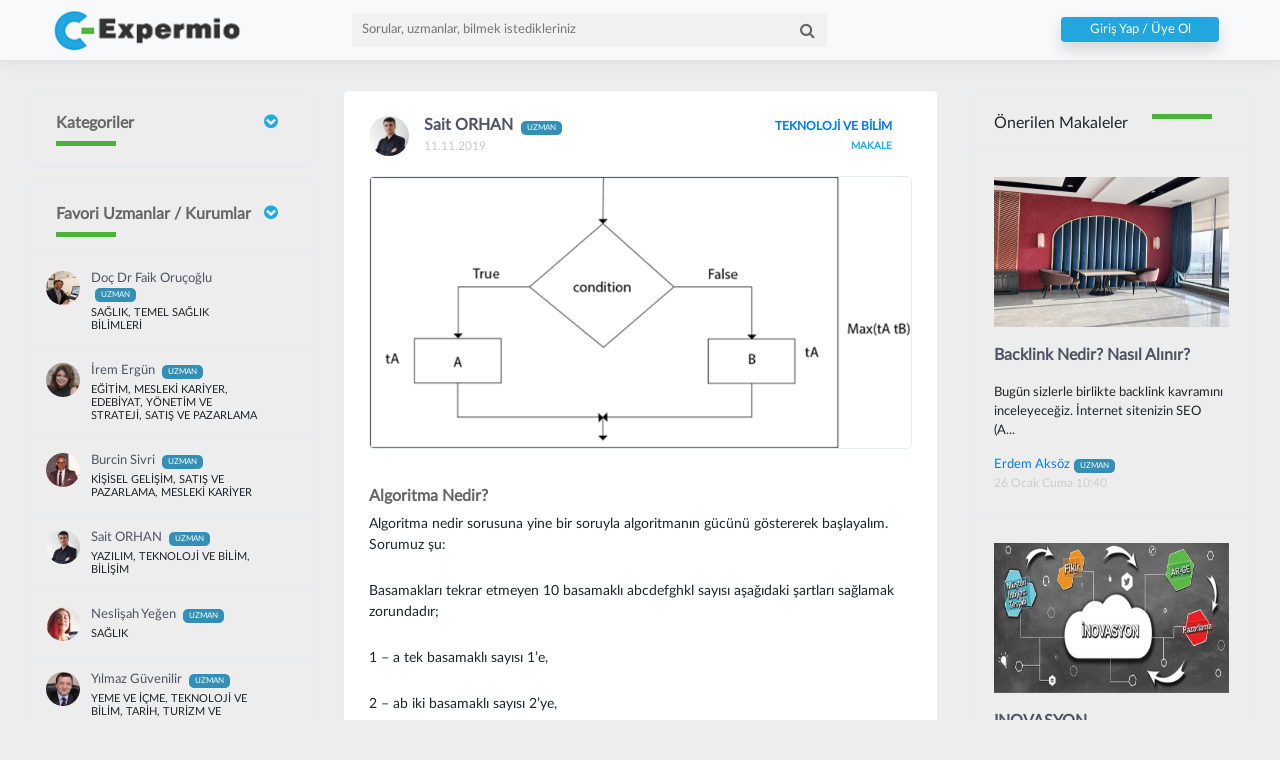

--- FILE ---
content_type: text/html; charset=utf-8
request_url: https://expermio.com/gonderi/algoritma-nedir-241
body_size: 51128
content:
<!doctype html>
<html>
<head>
    <title>Expermio</title>
    <meta charset="utf-8">
    <meta name="viewport" content="width=device-width, initial-scale=1, shrink-to-fit=no">
    <meta http-equiv="x-ua-compatible" content="ie=edge">

    <meta name="description" content="Algoritma nedir sorusuna yine bir soruyla algoritmanın g&amp;uuml;c&amp;uuml;n&amp;uuml; g&amp;ouml;stererek başlaya...">
    <meta name="author" content="Sait ORHAN">
    <meta name="keywords" content="algoritma-nedir-241" />
    
    
    <meta property="og:url" content="https://www.expermio.com/gonderi/algoritma-nedir-241" />
    <meta property="og:type" content="article" />
    <meta property="og:title" content="Algoritma Nedir?" />
    <meta property="og:description" content="Algoritma nedir sorusuna yine bir soruyla algoritmanın g&amp;uuml;c&amp;uuml;n&amp;uuml; g&amp;ouml;stererek başlaya..." />
    
    <meta property="og:image" content="https://www.expermio.com/uploads/images/article/3d177f0e-a810-43ec-b41f-95eb7ef220ae.png" />



    <link rel="icon" href="/Assets/Content/Img/expermioIcon.png">
    <!-- Bootstrap core CSS -->
    <link rel="stylesheet" type="text/css" href="/Assets/Content/dist/css/bootstrap-reboot.css">
    <link rel="stylesheet" type="text/css" href="/Assets/Content/dist/css/bootstrap.css">
    <link rel="stylesheet" type="text/css" href="/Assets/Content/dist/css/bootstrap-grid.css">
    <link href="/Assets/Content/css/bootstrap-tagsinput.css" rel="stylesheet" />

    <!-- Animate core CSS -->
    <link href="/Assets/Content/css/animate.min.css" rel="stylesheet">

    <!-- Expermio core CSS -->
    <link href="/Assets/Content/css/theme-styles.css" rel="stylesheet">
    <link href="/Assets/Content/css/expermio.css" rel="stylesheet">
    <link href="/Assets/Content/css/blocks.css" rel="stylesheet">
    <link rel="stylesheet" type="text/css" href="/Assets/Content/css/fonts.css">

    <!-- Normalize core CSS -->
    <link href="/Assets/Content/css/normalize.css" rel="stylesheet">
    <link href="/Assets/Content/css/sweetalert.css" rel="stylesheet" />

    <!-- Owl Carousel core CSS -->
    <link href="/Assets/Content/css/owl.carousel.min.css" rel="stylesheet">

    <link rel="stylesheet" type="text/css" href="/Assets/Content/css/jquery.mCustomScrollbar.min.css">
    <link rel="stylesheet" type="text/css" href="/Assets/Content/css/bootstrap-select.css">
    <link rel="stylesheet" type="text/css" href="/Assets/Content/css/daterangepicker.css">

    <link href="/Assets/Content/css/jquery.tagsinput.min.css" rel="stylesheet" />


    <script src="/Assets/Content/script/jquery-3.2.1.js"></script>

    <!--Vue-->
    <script src="/Assets/Content/script/vue.min.js"></script>
    <script src="/Assets/Content/script/vue-resource.min.js"></script>
    <!--Vue-->

    <style>
        #answer, #posts, #myFollow, #meFollow {
            font-size: 20px;
            width: 100%;
            float: left;
            text-align: center;
        }

        .sayac em {
            width: 100%;
            float: left;
            text-align: center;
        }
        .loginbtn {
            padding: 2px;
            padding-left: 15px;
            background: #22a6de;
            padding-right: 15px;
            font-size: 13px;
            width: 100%;
            margin-top: 1px;
        }
    </style>


</head>

<body>

    <header id="header">
        <nav class="navbar navbar-expand-md navbar-light bg-light fixed-top border-bottom box-shadow">
            <div class="container">

                <!--Logo-->
                <div class="brands col-xs-7 col-sm-6 col-md-3 pull-left">
                    <a href="/"><img src="/Assets/Content/Img/logo.png" class="Logom" alt="" style=" margin-left:20px; float:left;" /></a>
                </div><!--Logo./-->
                <div class="col-xs-12 d-block d-sm-none MenuMM " style="position:absolute; top:5px;left:0; float:left; width:100%;">
                    <div class="brands col-xs-12 col-sm-12 col-md-3 font-weight-normal" style="padding-left:15px; margin-top:-5px"><a href="/"><img src="/Assets/Content/img/logo.png" alt="" /></a></div>

                    <button class="navbar-toggler" type="button" style="margin-right:20px; margin-top:10px;" data-toggle="collapse" data-target="#navbarCollapse" aria-controls="navbarCollapse" aria-expanded="false" aria-label="Toggle navigation">
                        <i class="fa fa-bars"></i>
                    </button>

                    <div class="collapse navbar-collapse" id="navbarCollapse" style=" float:left; width:100%">
                        <!--Mobil Menü-->
<ul class="navbar-nav col-xs-12 float-left hidden" style=" float:left; width:100%; padding-top:50px;">
        <li class="nav-item">
            <a href="/profil/">
                <i class="fa fa-user"></i> <span> Profilim</span>
            </a>
        </li>
        <li class="nav-item">
            <a href="/profil-duzenle">
                <i class="fa fa-pencil"></i> <span> Profil Düzenle</span>
            </a>
        </li>
        <li class="nav-item">
            <a href="/gonderilerim">
                <i class="fa fa-file"></i> <span> Gönderilerim</span>
            </a>
        </li>
        <li class="nav-item">
            <a href="/sorularim">
                <i class="fa fa-question"></i> <span> Sorularım</span>
            </a>
        </li>
        <li class="nav-item">
            <a href="/Notification/List">
                <i class="fa fa-bell"></i> <span> Bildirimler</span>
            </a>
        </li>
        <li class="nav-item">
            <a href="/mesajlar">
                <i class="fa fa-envelope"></i> <span> Mesajlar</span>
            </a>
        </li>
        <li class="nav-item">
            <a href="/Login/Logout">
                <i class="fa fa-close"></i> <span> Çıkış</span>
            </a>
        </li>

    
    <li class="nav-item">
        <a href="/uzmanlik-basvurulari" class="btn btn-lg UzmanBasvuruBtn">
            <span style="font-size:16px">UZMANLIK BAŞVURU</span>
        </a>
    </li>
    <li class="nav-item">
        <a href="/kurumsal-basvurulari" class="btn btn-lg KurumsalBasvuruBtn" style="font-size:16px">
            <span style="font-size:16px">KURUMSAL BAŞVURU</span>
        </a>
    </li>
</ul>
                    </div>
                </div>
                <!--Search Autocomplete-->
                <div class="Msearch col-xs-12 col-sm-12 col-md-5">
                    <div class="Mbtn">
                        

                        <form autocomplete="on" action="">
                            <input type="text" id="srcx" placeholder="Sorular, uzmanlar, bilmek istedikleriniz">
                            
                            <a class="btn MsearchBtn"><i class="fa fa-search"></i></a>
                        </form>
                    </div>
                </div><!--Search Autocomplete./-->

                <div class="control-block col-xs-12 col-md-4 userControl">
                        <div class="col-md-6 col-lg-6"></div>
                        <div class="col-md-6 col-lg-6 col-xs-12">
                            <a href="/" class="btn btn-breez shadow loginbtn" style="margin:0;">Giriş Yap / Üye Ol<div class="ripple-container"></div></a>
                        </div>
                </div><!--Control Blog./-->

            </div><!--Container./-->
        </nav>
    </header>

    <!--Tüm İçerikler-->
    <section>
        <div class="container allcontents" style="">
            <!--İçerikler-->
            <div class="container" style="">
                <div class="row">

                    <!-- Main Content -->
                    



<!--<div class="col col-xl-3 order-xl-1 col-lg-6 order-lg-2 col-md-6 col-sm-12 col-12" id="leftBar">-->
<div class="col-lg-3 col-md-3 col-sm-12 " id="leftBar">




    <!-- Favori Kategoriler -->
    <div class="ui-block noBG " role="tablist" aria-multiselectable="true" style="background:none">

        <div class="ui-block-title" id="headingOne-1">
            <a data-toggle="collapse" data-parent="#accordion" href="#collapseOne-1" aria-expanded="true" aria-controls="collapseOne" style="line-height:32px;">
                <h6 class="text-left">Kategoriler <i class="fa fa-chevron-circle-down pull-right .d-block .d-sm-none mr-2"></i></h6>
                <div class="titleLine"></div>
            </a>
        </div>
        <div id="collapseOne-1" class="collapse " role="tabpanel" aria-labelledby="headingOne">
            <ul class="widget notification-list kategoriM">
                    <li class="kategori-item">
                        
                        <a href="/kategori/veterinerlik"><h6 class="h6">VETERİNERLİK</h6></a>
                    </li>
                    <li class="kategori-item">
                        
                        <a href="/kategori/saglik"><h6 class="h6">SAĞLIK</h6></a>
                    </li>
                    <li class="kategori-item">
                        
                        <a href="/kategori/spor-ve-fitness"><h6 class="h6">SPOR VE FITNESS</h6></a>
                    </li>
                    <li class="kategori-item">
                        
                        <a href="/kategori/felsefe"><h6 class="h6">FELSEFE</h6></a>
                    </li>
                    <li class="kategori-item">
                        
                        <a href="/kategori/temel-saglik-bilimleri"><h6 class="h6">TEMEL SAĞLIK BİLİMLERİ</h6></a>
                    </li>
                    <li class="kategori-item">
                        
                        <a href="/kategori/psikoloji"><h6 class="h6">PSİKOLOJİ</h6></a>
                    </li>
                    <li class="kategori-item">
                        
                        <a href="/kategori/adli-bilimler"><h6 class="h6">ADLİ BİLİMLER</h6></a>
                    </li>
                    <li class="kategori-item">
                        
                        <a href="/kategori/biyoloji"><h6 class="h6">BİYOLOJİ</h6></a>
                    </li>
                    <li class="kategori-item">
                        
                        <a href="/kategori/saglikli-yasam-ve-beslenme"><h6 class="h6">SAĞLIKLI YAŞAM VE BESLENME</h6></a>
                    </li>
                    <li class="kategori-item">
                        
                        <a href="/kategori/uluslararasi-iliskiler-ve-siyaset-bilimi"><h6 class="h6">ULUSLARARASI İLİŞKİLER VE SİYASET BİLİMİ</h6></a>
                    </li>
                    <li class="kategori-item">
                        
                        <a href="/kategori/arkeoloji"><h6 class="h6">ARKEOLOJİ</h6></a>
                    </li>
                    <li class="kategori-item">
                        
                        <a href="/kategori/internet"><h6 class="h6">İNTERNET</h6></a>
                    </li>
                    <li class="kategori-item">
                        
                        <a href="/kategori/medikal-fizik"><h6 class="h6">MEDİKAL FİZİK</h6></a>
                    </li>
                    <li class="kategori-item">
                        
                        <a href="/kategori/kutuphane"><h6 class="h6">K&#220;T&#220;PHANE</h6></a>
                    </li>
                    <li class="kategori-item">
                        
                        <a href="/kategori/tarih"><h6 class="h6">TARİH</h6></a>
                    </li>
                    <li class="kategori-item">
                        
                        <a href="/kategori/sosyoloji"><h6 class="h6">SOSYOLOJİ</h6></a>
                    </li>
                    <li class="kategori-item">
                        
                        <a href="/kategori/sosyoloji"><h6 class="h6">SOSYOLOJİ</h6></a>
                    </li>
                    <li class="kategori-item">
                        
                        <a href="/kategori/teknoloji-ve-bilim"><h6 class="h6">TEKNOLOJİ VE BİLİM</h6></a>
                    </li>
                    <li class="kategori-item">
                        
                        <a href="/kategori/bilisim"><h6 class="h6">BİLİŞİM</h6></a>
                    </li>
                    <li class="kategori-item">
                        
                        <a href="/kategori/yazilim"><h6 class="h6">YAZILIM</h6></a>
                    </li>
                    <li class="kategori-item">
                        
                        <a href="/kategori/kisisel-gelisim"><h6 class="h6">KİŞİSEL GELİŞİM</h6></a>
                    </li>
                    <li class="kategori-item">
                        
                        <a href="/kategori/uluslararasi-ticaret-ve-lojistik"><h6 class="h6">ULUSLARARASI TİCARET VE LOJİSTİK</h6></a>
                    </li>
                    <li class="kategori-item">
                        
                        <a href="/kategori/satis-ve-pazarlama"><h6 class="h6">SATIŞ VE PAZARLAMA</h6></a>
                    </li>
                    <li class="kategori-item">
                        
                        <a href="/kategori/yonetim-ve-strateji"><h6 class="h6">Y&#214;NETİM VE STRATEJİ</h6></a>
                    </li>
                    <li class="kategori-item">
                        
                        <a href="/kategori/kuyumculuk"><h6 class="h6">KUYUMCULUK</h6></a>
                    </li>
                    <li class="kategori-item">
                        
                        <a href="/kategori/girisimcilik"><h6 class="h6">GİRİŞİMCİLİK</h6></a>
                    </li>
                    <li class="kategori-item">
                        
                        <a href="/kategori/istatistik"><h6 class="h6">İSTATİSTİK</h6></a>
                    </li>
                            </ul>
        </div><!--Tab Headerone Bitiş-->
    </div>
    <!-- Favori Kategoriler ./ -->
    <!-- Takip Edilen Uzmanlar -->
    <!-- Takip Edilen Uzmanlar ./ -->
    <!-- Favori Uzmanlar -->
<div class="ui-block noBG" role="tablist" aria-multiselectable="true" style="background:none">
    <div class="ui-block-title">
        <a data-toggle="collapse" data-parent="#accordion" href="#collapseOne-3" aria-expanded="true" aria-controls="collapseThree" style="line-height:32px;">
            <h6 class="text-left"> Favori Uzmanlar / Kurumlar <i class="fa fa-chevron-circle-down pull-right .d-block .d-sm-none mr-2"></i></h6>
            <div class="titleLine"></div>
        </a>
    </div>
    <div id="collapseOne-3" class="collapse show" role="tabpanel" aria-labelledby="headingOne">
        <ul class="widget w-friend-pages-added notification-list friend-requests" id="favoriteExperts">
                <li class="inline-items">
                    <div class="author-thumb">
                        <img height="50" width="50" src="https://www.expermio.com/uploads/images/profile/655645da-6924-4d53-ba16-1255951affbb.jpg" alt="author" class="img-fluid">
                    </div>
                    <div class="notification-event">
                        <a href="/profil/docdrfaikorucoglu" class="h6 notification-friend memberInfs" data-id="12" data-toggle="tooltip" data-html="true">Do&#231; Dr Faik Oru&#231;oğlu <span class="kategoriUzman MrT">UZMAN</span></a>
                        <span style="float:left; width:100%; height:5px;"></span>
                        <span class="chat-message-item">SAĞLIK, TEMEL SAĞLIK BİLİMLERİ</span>
                    </div>
                </li>
                <li class="inline-items">
                    <div class="author-thumb">
                        <img height="50" width="50" src="https://www.expermio.com/uploads/images/profile/119c71a8-3e72-4c8f-81ba-bc22f8a89d70.jpg" alt="author" class="img-fluid">
                    </div>
                    <div class="notification-event">
                        <a href="/profil/iremergun3174" class="h6 notification-friend memberInfs" data-id="3174" data-toggle="tooltip" data-html="true">İrem Erg&#252;n <span class="kategoriUzman MrT">UZMAN</span></a>
                        <span style="float:left; width:100%; height:5px;"></span>
                        <span class="chat-message-item">EĞİTİM, MESLEKİ KARİYER, EDEBİYAT, Y&#214;NETİM VE STRATEJİ, SATIŞ VE PAZARLAMA</span>
                    </div>
                </li>
                <li class="inline-items">
                    <div class="author-thumb">
                        <img height="50" width="50" src="https://www.expermio.com/uploads/images/profile/43db1ea5-6f9d-44ff-997c-efff78ea33dc.jpg" alt="author" class="img-fluid">
                    </div>
                    <div class="notification-event">
                        <a href="/profil/burcinsivri" class="h6 notification-friend memberInfs" data-id="5757" data-toggle="tooltip" data-html="true">Burcin Sivri <span class="kategoriUzman MrT">UZMAN</span></a>
                        <span style="float:left; width:100%; height:5px;"></span>
                        <span class="chat-message-item">KİŞİSEL GELİŞİM, SATIŞ VE PAZARLAMA, MESLEKİ KARİYER</span>
                    </div>
                </li>
                <li class="inline-items">
                    <div class="author-thumb">
                        <img height="50" width="50" src="https://www.expermio.com/uploads/images/profile/9602dc27-af34-4dcf-ae5a-bf4686ecb1fc.jpg" alt="author" class="img-fluid">
                    </div>
                    <div class="notification-event">
                        <a href="/profil/saitorhan" class="h6 notification-friend memberInfs" data-id="4504" data-toggle="tooltip" data-html="true">Sait ORHAN <span class="kategoriUzman MrT">UZMAN</span></a>
                        <span style="float:left; width:100%; height:5px;"></span>
                        <span class="chat-message-item">YAZILIM, TEKNOLOJİ VE BİLİM, BİLİŞİM</span>
                    </div>
                </li>
                <li class="inline-items">
                    <div class="author-thumb">
                        <img height="50" width="50" src="https://www.expermio.com/uploads/images/profile/e7cdae0e-812c-45d1-8c08-f46cd160dbb4.jpg" alt="author" class="img-fluid">
                    </div>
                    <div class="notification-event">
                        <a href="/profil/neslisahyegen" class="h6 notification-friend memberInfs" data-id="3086" data-toggle="tooltip" data-html="true">Neslişah Yeğen <span class="kategoriUzman MrT">UZMAN</span></a>
                        <span style="float:left; width:100%; height:5px;"></span>
                        <span class="chat-message-item">SAĞLIK</span>
                    </div>
                </li>
                <li class="inline-items">
                    <div class="author-thumb">
                        <img height="50" width="50" src="https://www.expermio.com/uploads/images/profile/c2671012-9772-442c-a7e6-4f45425b8008.jpeg" alt="author" class="img-fluid">
                    </div>
                    <div class="notification-event">
                        <a href="/profil/yilmazguvenilir" class="h6 notification-friend memberInfs" data-id="3284" data-toggle="tooltip" data-html="true">Yılmaz G&#252;venilir <span class="kategoriUzman MrT">UZMAN</span></a>
                        <span style="float:left; width:100%; height:5px;"></span>
                        <span class="chat-message-item">YEME VE İ&#199;ME, TEKNOLOJİ VE BİLİM, TARİH, TURİZM VE SEYAHAT</span>
                    </div>
                </li>
                <li class="inline-items">
                    <div class="author-thumb">
                        <img height="50" width="50" src="https://www.expermio.com/uploads/images/profile/bc8cfd45-520d-4334-b111-421ed485d7bd.jpeg" alt="author" class="img-fluid">
                    </div>
                    <div class="notification-event">
                        <a href="/profil/barisyilmaz" class="h6 notification-friend memberInfs" data-id="3279" data-toggle="tooltip" data-html="true">Barış Yılmaz <span class="kategoriUzman MrT">UZMAN</span></a>
                        <span style="float:left; width:100%; height:5px;"></span>
                        <span class="chat-message-item">SAĞLIK, PSİKOLOJİ</span>
                    </div>
                </li>
                <li class="inline-items">
                    <div class="author-thumb">
                        <img height="50" width="50" src="https://www.expermio.com/uploads/images/profile/a3bad053-a12d-41d8-a898-e7f3a71ec8d9.jpg" alt="author" class="img-fluid">
                    </div>
                    <div class="notification-event">
                        <a href="/profil/gurbetaltay" class="h6 notification-friend memberInfs" data-id="6183" data-toggle="tooltip" data-html="true">Gurbet Altay <span class="kategoriUzman MrT">UZMAN</span></a>
                        <span style="float:left; width:100%; height:5px;"></span>
                        <span class="chat-message-item">EĞİTİM, BASIN,MEDYA VE İLETİŞİM, KİŞİSEL GELİŞİM</span>
                    </div>
                </li>
                <li class="inline-items">
                    <div class="author-thumb">
                        <img height="50" width="50" src="https://www.expermio.com/uploads/images/profile/3301cd27-063f-4be5-9320-8c64683e67f4.jpg" alt="author" class="img-fluid">
                    </div>
                    <div class="notification-event">
                        <a href="/profil/mustafacakir" class="h6 notification-friend memberInfs" data-id="5916" data-toggle="tooltip" data-html="true">Mustafa &#199;akır <span class="kategoriUzman MrT">UZMAN</span></a>
                        <span style="float:left; width:100%; height:5px;"></span>
                        <span class="chat-message-item">BİLİŞİM, BİLGİ G&#220;VENLİĞİ, İNTERNET, TEKNOLOJİ VE BİLİM</span>
                    </div>
                </li>
                <li class="inline-items">
                    <div class="author-thumb">
                        <img height="50" width="50" src="https://www.expermio.com/uploads/images/profile/ea8be40e-5a5e-4b37-a6d5-aa7f6a1541aa.jpg" alt="author" class="img-fluid">
                    </div>
                    <div class="notification-event">
                        <a href="/profil/guneyguneyan" class="h6 notification-friend memberInfs" data-id="6875" data-toggle="tooltip" data-html="true">G&#252;ney G&#252;neyan <span class="kategoriUzman MrT">UZMAN</span></a>
                        <span style="float:left; width:100%; height:5px;"></span>
                        <span class="chat-message-item">BASIN,MEDYA VE İLETİŞİM</span>
                    </div>
                </li>
                    </ul>
    </div>
    <!--Tab Headerone Bitiş-->
</div>
    <!-- Favori Uzmanlar ./ -->
</div>


<script>
    jQuery(document).ready(function ($) {
        var alterClass = function () {
            var ww = document.body.clientWidth;
            if (ww < 767) {
                $(".collapse ").removeClass('show');
            } else if (ww >= 768) {
                $("#collapseOne-3 .collapse ").addClass('show');
            };
        };
        $(window).resize(function () {
            alterClass();
        });
        //Fire it when the page first loads:
        alterClass();
    });
</script>





<!-- Main Content -->
<div class="col col-xl-6 order-xl-2 col-lg-12 order-lg-1 col-md-12 col-sm-12 col-12">
    <div id="newsfeed-items-grid">

        <!--Makale Detay-->
        <div class="ui-block">
            <!-- Post -->

            <article class="hentry post has-post-thumbnail shared-photo">

                <div class="post__author author vcard inline-items">
                    <img src="https://www.expermio.com/uploads/images/profile/9602dc27-af34-4dcf-ae5a-bf4686ecb1fc.jpg" alt="author">

                    <div class="author-date">
                        <a class="h6 post__author-name fn memberInfs" data-id="" data-toggle="tooltip" data-html="true" href="/profil/saitorhan">Sait ORHAN <span class="kategoriUzman">UZMAN</span></a>
                        <div class="post__date">
                            <time class="published" datetime="2017-03-24T18:18">
                                11.11.2019
                            </time>
                        </div>
                    </div>

                    <div class="more">
                        <div class="categoryPost"><a href="/kategori/teknoloji-ve-bilim">TEKNOLOJİ VE BİLİM</a></div>
                            <div class="postTypeTitle">MAKALE</div>
                    </div>

                </div>


                <div class="post-thumb">
                        <!--Photo-->
                        <div class="gallery">
                            <img src="https://www.expermio.com/uploads/images/article/3d177f0e-a810-43ec-b41f-95eb7ef220ae.png" alt="" data-toggle="modal" data-bigimage="https://www.expermio.com/uploads/images/article/3d177f0e-a810-43ec-b41f-95eb7ef220ae.png" data-target="#myModal" class="img-fluid">
                        </div>
                        <!--Photo./-->

                </div><br /><br />
                <h6 class="h6">Algoritma Nedir?</h6>
                <p>Algoritma nedir sorusuna yine bir soruyla algoritmanın g&uuml;c&uuml;n&uuml; g&ouml;stererek başlayalım. Sorumuz şu:</p>

<p>Basamakları tekrar etmeyen 10 basamaklı abcdefghkl sayısı aşağıdaki şartları sağlamak zorundadır;</p>

<p>1 &ndash; a tek basamaklı sayısı 1&rsquo;e,</p>

<p>2 &ndash; ab iki basamaklı sayısı 2&rsquo;ye,</p>

<p>3 &ndash; abc &uuml;&ccedil; basamaklı sayısı 3&rsquo;e,</p>

<p>4 &ndash; abcd d&ouml;rt basamaklı sayısı 4&rsquo;e,</p>

<p>.</p>

<p>9 &ndash; abcdefghk dokuz basamaklı sayısı 9&rsquo;a,</p>

<p>10 &ndash; abcdefghkl on basamaklı sayısı 10&rsquo;a tam b&ouml;l&uuml;n&uuml;r. Bu şartlar doğrultusunda sayımız ka&ccedil;tır?</p>

<p>Eğer bir plan olmadan sayıları teker teker deneyecek olursanız denemeniz gereken 8.999.999.999 sayı vardır ki bu sayıları denemeye &ouml;mr&uuml;n&uuml;z yetmez. Ama uygun işlemlerle bu deneme sayısı ellinin altına d&uuml;ş&uuml;r&uuml;lebilir.</p>

<p>Algoritmanın ne olduğuna gelecek olursak; bilgisayar yapısı gereği kendi kendine &ccedil;&ouml;z&uuml;m &uuml;retemez ancak kendisine bildirilen net komutlar yardımıyla işlemlere &ccedil;&ouml;z&uuml;m &uuml;retebilir. Bilgisayara bildirilen bu net komutların yol haritasına da&nbsp;algoritma&nbsp;denir. &Ouml;rnek verecek olacak verirsek Ankara&rsquo;dan İstanbul&rsquo;a gitmeye karar veren bir kişi &ouml;ncelikle&nbsp;doğru&nbsp;bir yol haritası edinmek zorundadır aksi takdirde yerinde d&ouml;n&uuml;p dolaşacaktır ve varmak istediği yere varamayacaktır.</p>

<p>Konumuza bir &uuml;&ccedil;genin alanını bulacak bir yol haritası / algoritma ile devam edelim:</p>

<p>BAŞLA</p>

<p>Kullanıcıdan &uuml;&ccedil;genin kenar uzunluklarını belirten &uuml;&ccedil; adet reel sayı al, ( a &ndash; b &ndash; c )</p>

<p>Verilen kenar uzunlukları ile &uuml;&ccedil;gen oluşturulabiliyor mu? Oluşturuluyor ise devam et, oluşturulamıyor ise 2. adıma d&ouml;n</p>

<p>u = (a+b+c)/2 form&uuml;l&uuml;ne uygun olarak u reel sayısını hesapla</p>

<p>alan = sqrt(u . (u-a) . (u-b) . (u-c)) form&uuml;l&uuml;ne uygun olarak alan değerini hesapla NOT: sqrt(x) işlemi x sayısının karek&ouml;k&uuml;n&uuml; hesaplar</p>

<p>alan değerini ekrana yaz</p>

<p>DUR</p>

<p>Algoritmada komutların net olduğundan s&ouml;z ettik. &Ouml;rneğin algoritmada ş&ouml;yle bir komut olamaz: &ldquo;Bir s&uuml;re işlemleri beklet,&rdquo; &ccedil;&uuml;nk&uuml; bu s&uuml;renin ne kadar olacağı belli değil ve her ayrıntının yoruma kapalı olacak şekilde algoritmada yer alması gerekmektedir. Bunun doğrusu ş&ouml;yle olabilir: &ldquo;İşlemleri 5 saniye beklet,&rdquo;. Bunun yanında her algorimanın mutlaka bir&nbsp;BAŞLAMA&nbsp;ve&nbsp;DURMA&nbsp;noktasının olma zorunluluğu vardır aksi takdirde bilgisayar ne zaman duracağına karar veremez ve işlemler sonsuza dek devam eder.</p>

<p>Girişte sorduğumuz sorunun cevabını merak etti iseniz cevabı: 3816547290 sayısıdır. Deneme sayısını d&uuml;ş&uuml;rmek i&ccedil;inde sadece sayıların b&ouml;l&uuml;nebilme kurallarından faydalanmak yeterlidir.</p>

<p>abcdefghkl sayısı 10&rsquo;a tam b&ouml;l&uuml;necağinden sayımız:&nbsp;abcdefghk0</p>

<p>abcde sayısı 5&rsquo;e tam b&ouml;l&uuml;neceğinden sayımız:&nbsp;abcd5fghk0</p>

<p>abc sayısı 3&rsquo;e tam b&ouml;l&uuml;neceğinden abcd5f sayısıda 6&rsquo;ya dolayısıyla 3&rsquo;e de tam b&ouml;l&uuml;nmek zorundadır. Burdan da iki durum oluyor: abc456 veya abc654</p>

<p>İşlemler bu şekilde devam ettirilir&hellip;</p>


                <div class="clearfix">
                    <div class="comments-shared">
                        <div class="post-add-icon inline-items" style="float:right;">
                            İzleme <i class="fa fa-eye"></i>
                            <span>934</span>
                        </div>
                    </div>
                </div>



                    <div class="etiketler">
                        <strong>Etiketler : </strong>
                            <a href="/etiket/algoritma">algoritma</a>
                    </div>

                <ul class="children single-children" id="commentList">
                </ul>

                <div class="post-additional-info inline-items">



                    <div class="control-block-button post-control-button">
                    </div>
                </div>
            </article>

            <!-- .. end Post -->
            <!-- ... end Comments -->
            

            <!-- Yorum Yaz Form  -->
            

                <p style="padding:15px; margin:0; text-align:center; font-size:16px;">Gönderiye yorum yapabilmek için giriş yapmanız gerekmektedir! <a href="/" class="btn btn-breez loginbtn" style="width:auto; margin:0;">Giriş Yap</a></p>



            <!-- ... Yorum Yaz Form Bitiş ./ -->
        </div>
        <!--Makale Detay Bitiş./-->

        <div id="fb-root"></div>
        <script>
            (function (d, s, id) {
                var js, fjs = d.getElementsByTagName(s)[0];
                if (d.getElementById(id)) return;
                js = d.createElement(s); js.id = id;
                js.src = "https://connect.facebook.net/en_US/sdk.js#xfbml=1&version=v3.0";
                fjs.parentNode.insertBefore(js, fjs);
            }(document, 'script', 'facebook-jssdk'));
        </script>
    </div>
</div>
<!-- ... end Main Content -->




<!-- Right Sidebar -->
<!-- Right Sidebar -->
<div class="col col-xl-3 order-xl-3 col-lg-3 order-lg-3 col-md-6 col-sm-12 col-12" id="rightArticles">

    <div class="ui-block" style="background:none">
        <div class="ui-block-title">
            <a class="title h6">&#214;nerilen Makaleler</a>
            <div class="titleLine"></div>
        </div>
        <!-- W-Blog-Posts -->

        <ul class="widget w-blog-posts">

                <li>
                    <article class="hentry post">
                        <a href="/gonderi/backlink-nedir-nasil-alinir_bc0b65e5-d1fb-4b5b-90e0-13fca235786b" class="post-makale-thumb">
                        <img src="https://www.expermio.com/uploads/images/article/e7bfe90c-dd7e-453b-bb15-220c75906fe0.jpeg" height="150" width="235" /><br /><br /></a>
                        <a href="/gonderi/backlink-nedir-nasil-alinir_bc0b65e5-d1fb-4b5b-90e0-13fca235786b" class="h6">Backlink Nedir? Nasıl Alınır? </a>
                        
                        <p>Bug&uuml;n sizlerle birlikte backlink kavramını inceleyeceğiz. İnternet sitenizin SEO (A...</p>
                        <span><a href="/profil/erdemaksoz" class="memberInfs" data-id="" data-toggle="tooltip" data-html="true">Erdem Aks&#246;z<span class="kategoriUzman">UZMAN</span></a></span>
                        <div class="post__date">
                            <time class="published">
                                26 Ocak Cuma 10:40
                            </time>
                        </div>
                    </article>
                </li>
                <li>
                    <article class="hentry post">
                        <a href="/gonderi/inovasyon_c0b27450-df53-4995-8eb7-cee8f44c5701" class="post-makale-thumb">
                        <img src="https://www.expermio.com/uploads/images/article/e97c75c2-1ba8-4a58-98ec-85e0d4b98e4f.jpg" height="150" width="235" /><br /><br /></a>
                        <a href="/gonderi/inovasyon_c0b27450-df53-4995-8eb7-cee8f44c5701" class="h6">INOVASYON </a>
                        
                        <p>Tanımlar &ouml;nemlidir;&nbsp;onlarsız etkili tartışmalar yapmak ve kavramlar &uuml;zeri...</p>
                        <span><a href="/profil/burcinsivri" class="memberInfs" data-id="" data-toggle="tooltip" data-html="true">Burcin Sivri<span class="kategoriUzman">UZMAN</span></a></span>
                        <div class="post__date">
                            <time class="published">
                                14 Haziran Pazartesi 13:27
                            </time>
                        </div>
                    </article>
                </li>
                <li>
                    <article class="hentry post">
                        <a href="/gonderi/kusur-kusursuzdur_6a3f2565-18ac-4a0a-a95b-0872d7d88b4d" class="post-makale-thumb">
                        <img src="https://www.expermio.com/uploads/images/article/9dc1c93b-d0df-4e33-b60a-d7c4b32b9eca.png" height="150" width="235" /><br /><br /></a>
                        <a href="/gonderi/kusur-kusursuzdur_6a3f2565-18ac-4a0a-a95b-0872d7d88b4d" class="h6">Kendine Yabancı </a>
                        
                        <p>Geride kalan yirmi sekiz yıllık yaşantımın bana &ouml;ğrettiği pek &ccedil;ok şey oldu. ...</p>
                        <span><a href="/profil/guneyguneyan" class="memberInfs" data-id="" data-toggle="tooltip" data-html="true">G&#252;ney G&#252;neyan<span class="kategoriUzman">UZMAN</span></a></span>
                        <div class="post__date">
                            <time class="published">
                                08 Haziran Salı 03:44
                            </time>
                        </div>
                    </article>
                </li>
                <li>
                    <article class="hentry post">
                        <a href="/gonderi/dis-cekimi-ve-cerrahi_778a5bb5-8368-44ac-9c20-391b46187344" class="post-makale-thumb">
                        <img src="https://www.expermio.com/uploads/images/article/7f46fdd9-c11e-4b0c-bd46-ad4356930524.jpg" height="150" width="235" /><br /><br /></a>
                        <a href="/gonderi/dis-cekimi-ve-cerrahi_778a5bb5-8368-44ac-9c20-391b46187344" class="h6">Diş &#199;ekimi ve Cerrahi </a>
                        
                        <p>Diş &Ccedil;ekimi ve Cerrahi

Apse ve kist operasyonları (Apikal rezeksiyon)

Apikal...</p>
                        <span><a href="/profil/yilmaznas" class="memberInfs" data-id="" data-toggle="tooltip" data-html="true">Yılmaz Nas<span class="kategoriUzman">KURUMSAL</span></a></span>
                        <div class="post__date">
                            <time class="published">
                                25 Mayıs Salı 01:52
                            </time>
                        </div>
                    </article>
                </li>
                <li>
                    <article class="hentry post">
                        <a href="/gonderi/periontoloji-diseti-hastaliklari_2d831916-f10e-4667-a6a0-786ff7bdb70d" class="post-makale-thumb">
                        <img src="https://www.expermio.com/uploads/images/article/de9b7691-55c8-4b8c-b8b8-a132cf104938.jpg" height="150" width="235" /><br /><br /></a>
                        <a href="/gonderi/periontoloji-diseti-hastaliklari_2d831916-f10e-4667-a6a0-786ff7bdb70d" class="h6">Periontoloji (Dişeti Hastalıkları) </a>
                        
                        <p>Periodontoloji, diş hekimliğinin dişeti hastalıklarıyla ilgilenen b&ouml;l&uuml;md&uuml;...</p>
                        <span><a href="/profil/yilmaznas" class="memberInfs" data-id="" data-toggle="tooltip" data-html="true">Yılmaz Nas<span class="kategoriUzman">KURUMSAL</span></a></span>
                        <div class="post__date">
                            <time class="published">
                                14 Mayıs Cuma 13:54
                            </time>
                        </div>
                    </article>
                </li>
            </ul>

            <!-- .. end W-Blog-Posts -->
        </div>
    </div>

    <!-- ... end Right Sidebar -->

<!-- ... end Right Sidebar -->







                    <!-- ... end Main Content -->

                </div>
            </div>
            <!--İçerikler Bitiş./-->
        </div><!--Container./-->


        <div class="card" id="infoBox" style="width:240px; position:absolute; top:84px; left:20px; z-index:999; display:none; ">
            <div class="card-body sayac">
                <h6 class="card-title">
                    <div class="author-thumb" style="float:left;margin-right10px;"><img id="memberImg" width="50" height="50" /></div>
                    <p style="float:left; width:140px; padding:5px;">
                        <span id="memberName" style="line-height:18px; font-size:13px;  width:130px"></span><br />
                        <span id="occupation" style="font-size:10px; width:130px; color:#0094ff"></span>
                    </p>
                </h6>

                <div class=" float-left" style="font-size:9px; margin-right:8px;">
                    <span id="point" style="font-size:17px; width:100%; float:left; text-align:center;"></span></br>
                    <em style="width:100%;float:left; text-align:center;">Puan</em>
                </div>
                <div class=" float-left" style="font-size:9px; margin-right:8px;">
                    <span id="posts" style="font-size:17px; width:100%; float:left; text-align:center;"></span></br>
                    <em style="width:100%;float:left; text-align:center;">Paylaşım</em>
                </div>
                <div class=" float-left" style="font-size:9px; margin-right:8px;">
                    <span id="answers" style="font-size:17px; width:100%; float:left; text-align:center;"></span><br />
                    <em style="width:100%;float:left; text-align:center;">Cevap</em>
                </div>
                <div class=" float-left" style="font-size:9px; margin-right:8px;">
                    <span id="myFollow" style="font-size:17px; width:100%; float:left; text-align:center;"></span>
                    <em style="width:100%;float:left; text-align:center;">Takip</em>
                </div>

                <div class="float-left" style="font-size:9px; margin-right:8px;">
                    <span id="meFollow" style="font-size:17px; width:100%; float:left; text-align:center;"></span><br />
                    <em style="width:100%; float:left; text-align:center;">Takipçi</em>
                </div>


            </div>
        </div>


    </section><!--Tüm İçerikler-->


    <footer class="pt-4  border-top" style="min-height:initial;">
        <div class="container">
            
            

            <div class="row">
                <div class="col-12 col-md">
                    <img class="mb-2" src="/Assets/Content/Img/logo.png" alt="" width="120">
                    <p>
                        İnternetin uçsuz bucaksız dünyasında bilgi kirliliğine maruz kalmadan, yanlış bilgiler edinmeden, en doğru cevaplara en hızlı şekilde ulaşmak için Expermio’da işin uzmanına sorun.
                    </p>

                </div>



<div class="col-6 col-md">
    <h5>KURUMSAL</h5>
    <ul class="list-unstyled text-small">
            <li><a class="text-muted" href="/page/expermio-nedir" style="text-transform:capitalize;">expermio nedir?</a></li>
            <li><a class="text-muted" href="/page/sikca-sorulan-sorular" style="text-transform:capitalize;">sık&#231;a sorulan sorular</a></li>
            <li><a class="text-muted" href="/page/nasil-kullanilir" style="text-transform:capitalize;">nasıl kullanılır?</a></li>
        <li><a class="text-muted" href="/iletisim-formu">Geri Bildirimde Bulunun</a></li>
    </ul>
</div>
<div class="col-6 col-md">
    <h5>MÜŞTERİ HİZMETLERİ</h5>
    <ul class="list-unstyled text-small">
            <li><a class="text-muted" href="/page/uyelik-sartlari-ve-gizlilik-politikasi" style="text-transform:capitalize;">&#252;yelik şartları ve gizlilik politikası</a></li>
            <li><a class="text-muted" href="/page/kisisel-verilerin-korunmasi-kanunu-kvkk-bildirimi" style="text-transform:capitalize;">kişisel verilerin korunması kanunu (kvkk) bildirimi</a></li>
            <li><a class="text-muted" href="/page/neden-uzman-olmaliyim" style="text-transform:capitalize;">neden uzman olmalıyım ?</a></li>
            <li><a class="text-muted" href="/page/nasil-uzman-uye-olunur" style="text-transform:capitalize;">nasıl uzman &#252;ye olunur?</a></li>
    </ul>
</div>
                <div class="col-6 col-md">
                    <h5>BİZE ULAŞIN</h5>
                    <ul class="list-unstyled text-small">
                        <li><p>Tüm soru, öneri ve şikayetleriniz için aşağıdaki e-posta adresinden bize ulaşabilirsiniz.</p></li>
                        <li><a class="eposta" href="mailto:info@expermio.com">info@expermio.com</a></li>
                        <li class="footerSocials">
                            <a class="text-muted" href="#"><i class="fa fa-facebook"></i></a>
                            <a class="text-muted" href="#"><i class="fa fa-twitter"></i></a>
                            <a class="text-muted" href="#"><i class="fa fa-instagram"></i></a>
                            <a class="text-muted" href="#"><i class="fa fa-linkedin"></i></a>
                        </li>
                    </ul>
                </div>

            </div>
            <div class="row">
                <div class="col-12 col-md text-left text-xs-center"><small class="">Expermio &copy; 2026</small> <small style="color:#999; float:right" class="">&nbsp;&nbsp; l&nbsp; Powered by - <a href="https://mostidea.com.tr" target="_blank" title="Özel Yazılım Geliştirme, Mobil Yazılım Geliştirme">Most Idea</a></small> <small style="color:#999; float:right" class=""> Designed by - <a href="https://mostdijital.com" target="_blank" title="Kurumsal Kimlik Tasarımı ve Kurumsal Web Sitesi">Most Dijital</a></small></div>
            </div>
        </div>
    </footer>

    <a href="#" id="back-to-top" class="back-to-top"><i class="fa fa-angle-up"></i></a>

    <!-- Modal Video -->
    <div class="modal fade" id="VideoModal" tabindex="-1" role="dialog" aria-labelledby="exampleModalLabel" aria-hidden="true">
        <div class="modal-dialog" role="document">
            <div class="modal-content">

                <div class="modal-body">

                    <button type="button" class="close" data-dismiss="modal" aria-label="Close">
                        <span aria-hidden="true">&times;</span>
                    </button>
                    <!-- 16:9 aspect ratio -->
                    <div class="embed-responsive embed-responsive-16by9">
                        <iframe class="embed-responsive-item" src="" id="video" allowscriptaccess="always">></iframe>
                    </div>
                </div>
            </div>
        </div>
    </div>
    <!-- Modal Video ./-->
    <!-- Modal Photo -->
    <div class="modal fade" id="myModal" tabindex="-1" role="dialog" aria-labelledby="exampleModalLabel" aria-hidden="true">
        <div class="modal-dialog" role="document">
            <div class="modal-content">
                <div class="modal-body">

                    <button type="button" class="close" data-dismiss="modal" aria-label="Close">
                        <span aria-hidden="true">&times;</span>
                    </button>
                    <img src="" alt="" id="image" class="img-fluid">
                    

                </div>

            </div>
        </div>
    </div>
    <!-- Modal Photo ./-->
    

    <!-- Valdation -->
    <script src="/Assets/Content/script/jquery.validate.min.js"></script>
    <script src="/Assets/Content/script/jquery.unobtrusive-ajax.min.js"></script>
    <script src="/Assets/Content/script/jquery.validate.unobtrusive.min.js"></script>
    <!-- Valdation -->
    <!-- Init functions -->
    <script src="/Assets/Content/script/expermio.js"></script>
    <script src="/Assets/Content/script/wow.min.js"></script>

    <!-- Js effects for material design. + Tooltips -->
    <script src="/Assets/Content/script/material.min.js"></script>
    <!-- Helper scripts (Tabs, Equal height, Scrollbar, etc) -->
    <script src="/Assets/Content/script/theme-plugins.js"></script>

    <!-- Qwl Carousel script -->
    <script src="/Assets/Content/script/owl.carousel.js"></script>

    <!-- Swiper / Sliders -->
    <script src="/Assets/Content/script/swiper.jquery.min.js"></script>

    <!-- Datepicker input field script-->
    <script src="/Assets/Content/script/moment.min.js"></script>
    <script src="/Assets/Content/script/daterangepicker.min.js"></script>

    <!-- Autocomplete script-->
    <script src="/Assets/Content/script/autocomplete.js"></script>

    <script src="/Assets/Content/script/bootstrap-tagsinput.min.js"></script>

    <script src="/Assets/Content/script/sweetalert.min.js"></script>

    <script src="/Assets/Content/script/jquery.tagsinput.min.js"></script>

    

    <script src="/Assets/Content/ckeditor/ckeditor.js"></script>

    <!--inputMask-->
    <script src="/Scripts/inputmask/inputmask.js"></script>
    <script src="/Scripts/inputmask/jquery.inputmask.js"></script>
    <script src="/Scripts/inputmask/inputmask.extensions.js"></script>
    <script src="/Scripts/inputmask/inputmask.date.extensions.js"></script>
    <script src="/Scripts/inputmask/inputmask.numeric.extensions.js"></script>
    <!--inputMask-->

    
    

    <!---->
    
    

    
    
    <script>
        function commentSuccess(res) {
            if (res.Status == false) {
                swal(res.Message, '', 'error');
            }
            else {
                $('#Content').val('');
                if (res.Data != "") {
                    $('#commentList').prepend(res.Data);
                    //window.location.reload();
                }
                swal(res.Message, '', 'success');
            }
        }
    </script>

    <script src="/Assets/Content/script/leftbar-follow-unfollow.js"></script>


    <script>
        //$(document).ready(function () {
        //    $.ajax({
        //        type: 'POST',
        //        url: '/Member/GetAllShare',
        //        success: function (result) {
        //            $("#dvShare").html(result);
        //        },
        //        error: function () {
        //            alert('Hata!');
        //        }
        //    });

        //});

        window.addEventListener("submit", function (e) {
            var form = e.target;
            if (form.getAttribute("enctype") === "multipart/form-data") {
                if (form.dataset.ajax) {
                    e.preventDefault();
                    e.stopImmediatePropagation();
                    var xhr = new XMLHttpRequest();
                    xhr.open(form.method, form.action);
                    xhr.onreadystatechange = function () {
                        if (xhr.readyState == 4 && xhr.status == 200) {
                            if (form.dataset.ajaxUpdate) {
                                var updateTarget = document.querySelector(form.dataset.ajaxUpdate);
                                if (updateTarget) {
                                    updateTarget.innerHTML = xhr.responseText;
                                }
                            }
                        }
                    };
                    xhr.send(new FormData(form));
                }
            }
        }, true);

        function ArticleSuccess(result) {
            if (result.Status == false) {
                swal(result.Message, '', 'error');
            }

            else {
                $("#ArticleTitle").val("");
                $("#Content").val("");
                $("#ArticleTag").val("");
                $("#VideoLink").val("");
                $("#ImageLink").val("");
                swal(result.Message, '', 'success');
                $('select[name="CategoryIdA"]').val('0');
            }
        }

        function ArticleLike(articleId, memberId, likeType) {
            likeType = LikeType == 1 ? true : false;
            $.ajax({
                type: 'POST',
                url: '/Article/Like',
                data: { ArticleId: articleId, MemberId: memberId, LikeType: likeType },
                success: function (res) {

                },
                error: function () {
                    alert('Hata!');
                }
            });
        }
    </script>
    <!-- Global site tag (gtag.js) - Google Analytics -->
    <script async src="https://www.googletagmanager.com/gtag/js?id=UA-82669814-11"></script>
    <script>
        window.dataLayer = window.dataLayer || [];
        function gtag() { dataLayer.push(arguments); }
        gtag('js', new Date());

        gtag('config', 'UA-82669814-11');
    </script>

    
    

    <!---->

    <script src="/Assets/Content/script/app.js"></script>
</body>
</html>



--- FILE ---
content_type: text/css
request_url: https://expermio.com/Assets/Content/css/blocks.css
body_size: 181228
content:
/*------------- #VARIABLES --------------*/
/*------------- #BLOCKS --------------*/
/*------------- #UI-BLOCK --------------*/
.ui-block {
    background-color: #fff;
    border-radius: 5px;
    border: 1px solid #e6ecf5;
    margin-bottom: 15px;
}

    .ui-block .ui-block-title:last-child {
        border-bottom: 0;
    }

.ui-block-title {
    padding: 23px 25px 18px;
    line-height: 1;
    border-bottom: 1px solid #e6ecf5;
    border-top: 1px solid #e6ecf5;
    display: table;
    width: 100%;
    position: relative;
}

    .ui-block-title .more {
        padding-left: 25px;
        text-align: right;
        width: 16px;
    }

    .ui-block-title > * {
        margin-bottom: 0;
        display: table-cell;
        vertical-align: middle;
    }

    .ui-block-title .title {
        color: #515365;
    }

    .ui-block-title.ui-block-title-small {
        padding: 10px 25px;
    }

        .ui-block-title.ui-block-title-small .title {
            text-align: center;
            font-size: 12px;
            text-transform: uppercase;
            color: #9a9fbf;
        }

    .ui-block-title:first-child {
        border-top: none;
    }

    .ui-block-title .btn {
        display: inline-block;
        margin-bottom: 0;
    }

        .ui-block-title .btn + * {
            margin-left: 20px;
        }

    .ui-block-title.inline-items .more {
        float: right;
        margin-top: 6px;
        padding-left: 0;
    }

    .ui-block-title + .ui-block-title {
        border-bottom: none;
    }

    .ui-block-title .icon-add {
        margin-right: 0;
    }

#accordion + .ui-block-title {
    border-top: none;
    border-bottom: none;
}

.ui-block-content {
    padding: 24px 23px 23px;
}

@media (max-width: 1200px) {
    .ui-block.responsive-flex1200 .ui-block-title {
        display: flex;
        flex-direction: column;
    }

        .ui-block.responsive-flex1200 .ui-block-title > * {
            margin-bottom: 10px;
        }

        .ui-block.responsive-flex1200 .ui-block-title .points {
            text-align: left;
        }

    .ui-block.responsive-flex1200 .btn + * {
        margin-left: 0;
    }

    .ui-block.responsive-flex1200 .w-search {
        width: auto;
    }

    .ui-block.responsive-flex1200 .w-select {
        padding: 0;
    }
}

@media (max-width: 860px) {
    .ui-block.responsive-flex .w-search {
        width: auto;
    }
}

@media (max-width: 768px) {
    .ui-block.responsive-flex .ui-block-title {
        display: flex;
        flex-direction: column;
    }

        .ui-block.responsive-flex .ui-block-title > * {
            margin-bottom: 10px;
        }

        .ui-block.responsive-flex .ui-block-title .points {
            text-align: left;
        }

    .ui-block.responsive-flex .block-btn {
        text-align: left;
        padding-right: 0;
    }

    .ui-block.responsive-flex .more {
        padding-left: 0;
    }

    .ui-block.responsive-flex .photo-gallery {
        position: relative;
        right: auto;
        order: 5;
        left: -26px;
        bottom: -29px;
        top: auto;
    }

        .ui-block.responsive-flex .photo-gallery.nav-tabs .nav-item {
            border-top: 1px solid #e6ecf5;
            text-align: center;
        }

    .ui-block.responsive-flex .w-search {
        width: auto;
    }

    .ui-block.responsive-flex .bootstrap-select.without-border.btn-group .dropdown-toggle .filter-option {
        text-align: left;
    }

    .ui-block.responsive-flex .align-right {
        text-align: left;
    }

        .ui-block.responsive-flex .align-right * {
            display: block;
        }

        .ui-block.responsive-flex .align-right > * + * {
            margin-top: 15px;
        }

        .ui-block.responsive-flex .align-right .btn {
            margin-left: 0;
        }

    .ui-block.responsive-flex .ui-block-title .btn + * {
        margin-left: 0;
    }
}

@media (max-width: 480px) {
    .ui-block-content.display-flex.content-around {
        flex-direction: column;
    }

        .ui-block-content.display-flex.content-around > * {
            margin-bottom: 15px;
        }
}

@media (max-width: 320px) {
    .ui-block-title .btn + .btn {
        margin-left: 0;
        margin-top: 15px;
    }
}

/*------------- #BUTTONS --------------*/
.btn {
    color: #fff;
    margin-bottom: 15px;
    position: relative;
}

    .btn:hover {
        opacity: .8;
        color: #fff;
    }

    .btn:focus {
        box-shadow: none;
    }

    .btn.c-grey {
        border-color: #d8dbe6;
    }

        .btn.c-grey:hover {
            color: inherit;
        }

    .btn.disabled, .btn:disabled {
        background-color: #9a9fbf;
        border-color: #9a9fbf;
    }

.btn-transparent {
    background-color: transparent;
}

button:hover {
    cursor: pointer;
}

.btn-icon-left i {
    font-size: 12px;
    margin-right: 10px;
}

.btn-lg i {
    font-size: 16px;
}

@media (max-width: 1080px) {
    .btn-lg {
        padding: 1rem;
    }
}

.btn-md {
    padding: 1rem 3.5rem;
    font-size: 0.75rem;
    border-radius: 0.3rem;
}

@media (max-width: 1080px) {
    .btn-md {
        padding: .6rem .5rem;
    }
}

.btn-md-2 {
    padding: .8rem 2.1rem;
    font-size: 0.688rem;
    border-radius: 0.3rem;
}

@media (max-width: 1080px) {
    .btn-md-2 {
        padding: .6rem .5rem;
    }
}

.btn-control {
    border-radius: 100%;
    width: 50px;
    height: 50px;
    line-height: 54px;
    padding: 0;
    fill: #fff;
    font-size: 20px;
}

    .btn-control:hover {
        opacity: 1;
    }

    .btn-control .more-dropdown {
        top: auto;
        bottom: 100%;
    }

        .btn-control .more-dropdown li {
            line-height: 1.3;
            font-size: 12px;
        }

    .btn-control > i {
        font-size: 20px;
    }

    .btn-control.has-i {
        font-size: unset;
    }

        .btn-control.has-i > i {
            font-size: 15px;
        }

.btn-control-small {
    width: 34px;
    height: 34px;
    line-height: 34px;
}

    .btn-control-small > i {
        font-size: 16px;
    }

.btn-more {
    background-color: #ccd1e0;
    margin: 40px auto;
    text-align: center;
    display: block;
    line-height: 40px;
}

    .btn-more:hover {
        fill: #15cb3b;
    }

.btn-border {
    border: solid 2px;
}

.btn-border-think {
    border: solid 1px;
}

.control-block-button {
    position: absolute;
}

    .control-block-button .btn-control {
        margin-right: 20px;
        margin-bottom: 0;
        fill: #fff;
    }

        .control-block-button .btn-control:last-child {
            margin-right: 0;
        }

        .control-block-button .btn-control .olymp-settings-icon {
            width: 17px;
            height: 21px;
        }

        .control-block-button .btn-control .olymp-happy-face-icon {
            width: 21px;
            height: 21px;
        }

        .control-block-button .btn-control .olymp-chat---messages-icon {
            width: 23px;
            height: 20px;
        }

        .control-block-button .btn-control .olymp-star-icon {
            height: 20px;
            width: 20px;
        }

        .control-block-button .btn-control .olymp-happy-faces-icon {
            height: 22px;
            width: 22px;
        }

.btn-primary:hover {
    background-color: #ff763a;
    border-color: #ff763a;
    opacity: 1;
}

.btn-secondary:hover {
    background-color: #15cb3b;
    border-color: #15cb3b;
    opacity: 1;
}

.btn-purple {
    background-color: #0ecd76;
}

.btn-blue {
    background-color: #4bbdd6;
}

.btn-breez {
    background-color: #08ddc1;
}

.btn-green {
    background-color: #52c9b4;
}

.btn-grey {
    background-color: #515365;
}

.btn-grey-light {
    background-color: #888da8;
}

.btn-grey-lighter {
    background-color: #9a9fbf;
}

.btn-breez-light {
    background-color: #2aebcb;
}

.btn-yellow {
    background-color: #ffdc1b;
}

.btn-smoke {
    background-color: #e6ecf5;
}

.btn-bg-secondary {
    background-color: #3f4257;
}

.btn-light-bg {
    color: #515365;
}

    .btn-light-bg:hover {
        color: #515365;
    }

    .btn-light-bg:focus {
        color: #515365;
    }

/*------------- #BUTTONS-action with icons --------------*/
.icon-add {
    position: relative;
    display: inline-block;
    margin-right: 12px;
    vertical-align: middle;
}

    .icon-add:after {
        content: '\f067';
        display: block;
        position: absolute;
        right: -4px;
        top: -4px;
        color: inherit;
        font-size: 7px;
        font-family: 'FontAwesome';
    }

    .icon-add.without-text {
        margin-right: 0;
    }

.icon-minus {
    position: relative;
    display: inline-block;
    vertical-align: middle;
}

    .icon-minus:after {
        content: '\f068';
        display: block;
        position: absolute;
        right: -4px;
        top: -4px;
        color: inherit;
        font-size: 7px;
        font-family: 'FontAwesome';
    }

.accept-request {
    display: inline-block;
    font-weight: 700;
    line-height: 1;
    text-align: center;
    white-space: nowrap;
    vertical-align: middle;
    user-select: none;
    border: 1px solid transparent;
    padding: 0.5rem;
    font-size: 0.688rem;
    border-radius: 0.25rem;
    transition: all 0.2s ease-in-out;
    background-color: #4bbdd6;
    color: #fff;
    fill: #fff;
}

    .accept-request:hover, .accept-request:focus {
        color: #fff;
        fill: #fff;
        opacity: .9;
    }

    .accept-request + .accept-request {
        margin-left: 8px;
    }

    .accept-request svg {
        width: 20px;
        height: 20px;
    }

.request-del {
    background-color: #9a9fbf;
}

.btn--half-width {
    width: 48%;
}

@media (max-width: 360px) {
    .btn-control .more-dropdown {
        top: 100%;
        bottom: auto;
    }
}

/*------------- #FORMS --------------*/
label.control-label {
    color: #888da8;
}

textarea {
    min-height: 132px;
}

.form-group.label-floating textarea {
    padding: 1.3rem 1.1rem .2rem;
}

input, .form-control {
    color: #515365;
    line-height: inherit;
    font-size: .875rem;
}

.label-floating.has-success:after {
    content: '\f00c';
    font-family: FontAwesome;
    position: absolute;
    display: block;
    width: 20px;
    height: 20px;
    line-height: 20px;
    border-radius: 100%;
    font-size: 9px;
    background-color: #08ddc1;
    color: #fff;
    text-align: center;
    right: 20px;
    top: 50%;
    margin-top: -10px;
}

.has-success .form-control-success,
.has-danger .form-control-danger {
    background-image: none;
}

.form-group.with-icon-right .form-control, .form-group.with-icon-right input, .form-group.with-icon-right textarea {
    padding-right: 60px;
}

.label-floating .form-control, .label-floating input, .label-floating select {
    padding: 1.3rem 1.1rem .4rem;
    line-height: 1.8;
}

.label-floating textarea.form-control {
    padding: 1.5rem 1.1rem .2rem;
}

.label-floating.with-icon .form-control, .label-floating.with-icon input, .label-floating.with-icon textarea {
    padding-left: 70px;
}

.label-floating.has-danger:after {
    content: '\f00d';
    position: absolute;
    display: block;
    width: 20px;
    height: 20px;
    line-height: 20px;
    text-align: center;
    border-radius: 100%;
    background-color: #f92552;
    color: #fff;
    font-size: 9px;
    right: 20px;
    top: 50%;
    margin-top: -10px;
    font-family: FontAwesome;
}

select.form-control {
    padding-left: .875rem;
}

.form-group.with-icon i {
    display: block;
    position: absolute;
    left: 0;
    top: 0;
    height: 100%;
    width: 50px;
    text-align: center;
    line-height: 3.5rem;
    border-right: 1px solid #e6ecf5;
    font-size: 20px;
}

.form-group.with-icon input {
    padding-left: 70px;
}

.form-group.with-button button {
    display: block;
    position: absolute;
    right: 0;
    top: 0;
    height: 100%;
    width: 35px;
    text-align: center;
    line-height: 100%;
    color: #fff;
    fill: #fff;
    background-color: #d7d9e5;
    border: none;
}

.form-group.with-button input {
    padding-right: 50px;
    padding-left: 15px;
}

.label-floating.with-icon label.control-label,
.label-placeholder.with-icon label.control-label {
    left: 70px;
}

.date-time-picker input {
    position: relative;
    z-index: 5;
}

.input-group-addon {
    position: absolute;
    right: 0;
    top: 0;
    background-color: transparent;
    border: none;
    height: 100%;
}

    .input-group-addon svg {
        fill: #9a9fbf;
        width: 22px;
    }

.custom-control-description {
    padding-left: 7px;
    color: #888da8;
    line-height: 2;
}

.tooltip-inner {
    font-size: 9px;
    text-transform: uppercase;
    font-weight: 500;
}

.tooltip-secondary .tooltip-inner {
    background-color: #3f4257;
}

.tooltip-primary .tooltip-inner {
    background-color: #15cb3b;
}

.tooltip-completed .tooltip-inner {
    background-color: #08ddc1;
}

/*------------- Toggle Button --------------*/
.togglebutton {
    vertical-align: middle;
    margin-bottom: 20px;
}

    .togglebutton, .togglebutton label, .togglebutton input, .togglebutton .toggle {
        user-select: none;
    }

        .togglebutton label {
            cursor: pointer;
            color: rgba(0, 0, 0, 0.26);
        }

.form-group.is-focused .togglebutton label, .form-group.has-bootstrap-select .togglebutton label {
    color: rgba(0, 0, 0, 0.26);
}

    .form-group.is-focused .togglebutton label:hover, .form-group.is-focused .togglebutton label:focus {
        color: rgba(0, 0, 0, 0.54);
    }

fieldset[disabled] .form-group.is-focused .togglebutton label {
    color: rgba(0, 0, 0, 0.26);
}

.togglebutton label input[type=checkbox] {
    opacity: 0;
    width: 0;
    height: 0;
}

.togglebutton label .toggle {
    text-align: left;
    margin-left: 5px;
}

.togglebutton label .toggle,
.togglebutton label input[type=checkbox][disabled] + .toggle {
    content: "";
    display: inline-block;
    width: 66px;
    height: 30px;
    background-color: rgba(80, 80, 80, 0.7);
    border-radius: 15px;
    margin-right: 0;
    transition: background 0.3s ease;
    vertical-align: middle;
}

    .togglebutton label .toggle:after {
        content: "";
        display: inline-block;
        width: 24px;
        height: 24px;
        line-height: 26px;
        background-color: #FFFFFF;
        border-radius: 20px;
        position: relative;
        left: 3px;
        top: 3px;
        transition: left 0.3s ease, background 0.3s ease, box-shadow 0.1s ease;
        text-align: center;
    }

    .togglebutton label input[type=checkbox][disabled] + .toggle:after, .togglebutton label input[type=checkbox][disabled]:checked + .toggle:after {
        background-color: #BDBDBD;
    }

    .togglebutton label input[type=checkbox] + .toggle:active:after, .togglebutton label input[type=checkbox][disabled] + .toggle:active:after {
        box-shadow: 0 1px 3px 1px rgba(0, 0, 0, 0.4), 0 0 0 15px rgba(0, 0, 0, 0.1);
    }

.togglebutton label input[type=checkbox]:checked + .toggle:after {
    left: 37px;
}

.togglebutton label input[type=checkbox]:checked + .toggle {
    background-color: #15cb3b;
}

.togglebutton.blue label input[type=checkbox]:checked + .toggle {
    background-color: #4bbdd6;
}

.togglebutton label input[type=checkbox]:checked + .toggle:active:after {
    box-shadow: 0 1px 3px 1px rgba(0, 0, 0, 0.4), 0 0 0 15px rgba(156, 39, 176, 0.1);
}

.description-toggle {
    display: table;
    width: 100%;
    margin-bottom: 30px;
}

    .description-toggle > * {
        display: table-cell;
        vertical-align: middle;
    }

    .description-toggle .togglebutton {
        text-align: right;
    }

    .description-toggle p {
        margin-bottom: 0;
    }

.add-field {
    display: table;
    color: #888da8;
    fill: #888da8;
    margin-bottom: 1rem;
    line-height: 100%;
}

    .add-field svg {
        margin-right: 10px;
        width: 12px;
        height: 12px;
    }

    .add-field > * {
        display: table-cell;
        vertical-align: middle;
    }

.switcher-block {
    margin: 19px 0;
    display: table;
    width: 100%;
}

    .switcher-block .title {
        font-size: 13px;
    }

    .switcher-block > * {
        margin-bottom: 0;
        display: table-cell;
        vertical-align: middle;
    }

        .switcher-block > *:last-child {
            text-align: right;
        }

/*****************************************
  upload button styles
******************************************/
.file-upload {
    position: relative;
    display: inline-block;
}

    .file-upload:hover {
        cursor: pointer;
    }

.file-upload__label {
    background-color: #3f4257;
    display: block;
    color: #fff;
    font-weight: bold;
    line-height: 1.25;
    text-align: center;
    padding: 0.5rem 1rem;
    font-size: 0.812rem;
    border-radius: 0.25rem;
    transition: all 0.2s ease-in-out;
}

    .file-upload__label:hover {
        cursor: pointer;
        background-color: #15cb3b;
    }

    .file-upload__label.bg-green:hover, .file-upload__label.bg-blue:hover, .file-upload__label.bg-breez:hover {
        background-color: #15cb3b;
    }

.file-upload__input {
    position: absolute;
    left: 0;
    top: 0;
    right: 0;
    bottom: 0;
    font-size: 0;
    width: 0;
    height: 100%;
    opacity: 0;
    padding: 0;
}

    .file-upload__input:hover {
        cursor: pointer;
    }

.radio {
    margin-bottom: 1rem;
}

    .radio label {
        cursor: pointer;
        padding-left: 35px;
        position: relative;
    }

        .radio label span {
            display: block;
            position: absolute;
            left: 10px;
            top: -1px;
            transition-duration: 0.2s;
        }

        .radio label .circle {
            border: 1px solid #e6ecf5;
            height: 18px;
            width: 18px;
            border-radius: 100%;
        }

        .radio label .check {
            height: 18px;
            width: 18px;
            border-radius: 100%;
            background-color: #15cb3b;
            -webkit-transform: scale3d(0, 0, 0);
            -moz-transform: scale3d(0, 0, 0);
            -o-transform: scale3d(0, 0, 0);
            -ms-transform: scale3d(0, 0, 0);
            transform: scale3d(0, 0, 0);
        }

            .radio label .check:after {
                display: block;
                position: absolute;
                content: "";
                background-color: rgba(0, 0, 0, 0.87);
                left: -18px;
                top: -18px;
                height: 50px;
                width: 50px;
                border-radius: 100%;
                z-index: 1;
                opacity: 0;
                margin: 0;
                -webkit-transform: scale3d(1.5, 1.5, 1);
                -moz-transform: scale3d(1.5, 1.5, 1);
                -o-transform: scale3d(1.5, 1.5, 1);
                -ms-transform: scale3d(1.5, 1.5, 1);
                transform: scale3d(1.5, 1.5, 1);
            }

    .radio input[type=radio] {
        opacity: 0;
        height: 0;
        width: 0;
        overflow: hidden;
        display: none;
    }

        .radio input[type=radio]:checked ~ .check, .radio input[type=radio]:checked ~ .circle {
            opacity: 1;
        }

        .radio input[type=radio]:checked ~ .check {
            background-color: #15cb3b;
        }

        .radio input[type=radio]:checked ~ .circle {
            border-color: #15cb3b;
        }

        .radio input[type=radio]:checked ~ .check {
            -webkit-transform: scale3d(0.45, 0.45, 1);
            -moz-transform: scale3d(0.45, 0.45, 1);
            -o-transform: scale3d(0.45, 0.45, 1);
            -ms-transform: scale3d(0.45, 0.45, 1);
            transform: scale3d(0.45, 0.45, 1);
        }

        .radio input[type=radio][disabled] ~ .check, .radio input[type=radio][disabled] ~ .circle {
            opacity: 0.26;
        }

        .radio input[type=radio][disabled] ~ .check {
            background-color: #000000;
        }

        .radio input[type=radio][disabled] ~ .circle {
            border-color: #000000;
        }

@keyframes rippleOn {
    0% {
        opacity: 0;
    }

    50% {
        opacity: 0.2;
    }

    100% {
        opacity: 0;
    }
}

@keyframes rippleOff {
    0% {
        opacity: 0;
    }

    50% {
        opacity: 0.2;
    }

    100% {
        opacity: 0;
    }
}

.checkbox {
    margin-bottom: 1rem;
}

    .checkbox label {
        cursor: pointer;
        padding-left: 0;
        margin-bottom: 0;
    }

.form-group.is-focused .checkbox label {
    color: rgba(0, 0, 0, 0.26);
}

    .form-group.is-focused .checkbox label:hover, .form-group.is-focused .checkbox label:focus {
        color: rgba(0, 0, 0, 0.54);
    }

fieldset[disabled] .form-group.is-focused .checkbox label {
    color: rgba(0, 0, 0, 0.26);
}

.checkbox input[type=checkbox] {
    opacity: 0;
    position: absolute;
    margin: 0;
    z-index: -1;
    width: 0;
    height: 0;
    overflow: hidden;
    left: 0;
    pointer-events: none;
}

.checkbox .checkbox-material {
    vertical-align: middle;
    position: relative;
    top: 1px;
    padding-right: 5px;
    display: inline-block;
}

    .checkbox .checkbox-material:before {
        display: block;
        position: absolute;
        left: 0;
        content: "";
        background-color: rgba(0, 0, 0, 0.84);
        height: 20px;
        width: 20px;
        border-radius: 100%;
        z-index: 1;
        opacity: 0;
        margin: 0;
        top: 0;
        -webkit-transform: scale3d(2.3, 2.3, 1);
        -moz-transform: scale3d(2.3, 2.3, 1);
        -o-transform: scale3d(2.3, 2.3, 1);
        -ms-transform: scale3d(2.3, 2.3, 1);
        transform: scale3d(2.3, 2.3, 1);
    }

    .checkbox .checkbox-material .check {
        position: relative;
        display: inline-block;
        width: 20px;
        height: 20px;
        border: 1px solid #e6ecf5;
        overflow: hidden;
        z-index: 1;
    }

        .checkbox .checkbox-material .check:before {
            position: absolute;
            content: "";
            transform: rotate(45deg);
            display: block;
            margin-top: -3px;
            margin-left: 7px;
            width: 0;
            height: 0;
            background: red;
            box-shadow: 0 0 0 0 inset;
            -webkit-animation: checkbox-off 0.3s forwards;
            -moz-animation: checkbox-off 0.3s forwards;
            -o-animation: checkbox-off 0.3s forwards;
            -ms-animation: checkbox-off 0.3s forwards;
            animation: checkbox-off 0.3s forwards;
        }

.checkbox input[type=checkbox]:focus + .checkbox-material .check:after {
    opacity: 0.2;
}

.checkbox input[type=checkbox]:checked + .checkbox-material .check {
    background: #15cb3b;
}

    .checkbox input[type=checkbox]:checked + .checkbox-material .check:before {
        color: #FFFFFF;
        box-shadow: 0 0 0 10px, 10px -10px 0 10px, 32px 0 0 20px, 0px 32px 0 20px, -5px 5px 0 10px, 20px -12px 0 11px;
        -webkit-animation: checkbox-on 0.3s forwards;
        -moz-animation: checkbox-on 0.3s forwards;
        -o-animation: checkbox-on 0.3s forwards;
        -ms-animation: checkbox-on 0.3s forwards;
        animation: checkbox-on 0.3s forwards;
    }

.checkbox.clicked input[type=checkbox]:checked + .checkbox-material:before {
    -webkit-animation: rippleOn 500ms;
    -moz-animation: rippleOn 500ms;
    -o-animation: rippleOn 500ms;
    -ms-animation: rippleOn 500ms;
    animation: rippleOn 500ms;
}

.checkbox.clicked input[type=checkbox]:checked + .checkbox-material .check:after {
    -webkit-animation: rippleOn 500ms forwards;
    -moz-animation: rippleOn 500ms forwards;
    -o-animation: rippleOn 500ms forwards;
    -ms-animation: rippleOn 500ms forwards;
    animation: rippleOn 500ms forwards;
}

.checkbox.clicked input[type=checkbox]:not(:checked) + .checkbox-material:before {
    -webkit-animation: rippleOff 500ms;
    -moz-animation: rippleOff 500ms;
    -o-animation: rippleOff 500ms;
    -ms-animation: rippleOff 500ms;
    animation: rippleOff 500ms;
}

.checkbox.clicked input[type=checkbox]:not(:checked) + .checkbox-material .check:after {
    -webkit-animation: rippleOff 500ms;
    -moz-animation: rippleOff 500ms;
    -o-animation: rippleOff 500ms;
    -ms-animation: rippleOff 500ms;
    animation: rippleOff 500ms;
}

fieldset[disabled] .checkbox, fieldset[disabled] .checkbox input[type=checkbox],
.checkbox input[type=checkbox][disabled] ~ .checkbox-material .check,
.checkbox input[type=checkbox][disabled] + .circle {
    opacity: 0.5;
}

.checkbox input[type=checkbox][disabled] ~ .checkbox-material .check {
    border-color: #000000;
    opacity: .26;
}

.checkbox input[type=checkbox][disabled] + .checkbox-material .check:after {
    background-color: rgba(0, 0, 0, 0.87);
    transform: rotate(-45deg);
}

@keyframes checkbox-on {
    0% {
        box-shadow: 0 0 0 10px, 10px -10px 0 10px, 32px 0 0 20px, 0px 32px 0 20px, -5px 5px 0 10px, 15px 2px 0 11px;
    }

    50% {
        box-shadow: 0 0 0 10px, 10px -10px 0 10px, 32px 0 0 20px, 0px 32px 0 20px, -5px 5px 0 10px, 20px 2px 0 11px;
    }

    100% {
        box-shadow: 0 0 0 10px, 10px -10px 0 10px, 32px 0 0 20px, 0px 32px 0 20px, -5px 5px 0 10px, 20px -12px 0 11px;
    }
}

@keyframes rippleOn {
    0% {
        opacity: 0;
    }

    50% {
        opacity: 0.2;
    }

    100% {
        opacity: 0;
    }
}

@keyframes rippleOff {
    0% {
        opacity: 0;
    }

    50% {
        opacity: 0.2;
    }

    100% {
        opacity: 0;
    }
}

/*------------- #FIXED-SIDEBAR-LEFT --------------*/
.fixed-sidebar {
    position: fixed;
    z-index: 22;
    width: 70px;
    min-height: 1000vh;
}

    .fixed-sidebar .logo {
        height: 70px;
    }

    .fixed-sidebar .ui-block-title {
        margin: 15px 0;
    }

        .fixed-sidebar .ui-block-title:first-child {
            margin-top: 0;
        }

    .fixed-sidebar .search-friend svg {
        height: 20px;
        width: 20px;
    }

        .fixed-sidebar .search-friend svg:hover {
            fill: #15cb3b;
        }

    .fixed-sidebar .ui-block-title a {
        margin-left: 20px;
        text-transform: uppercase;
        font-size: 9px;
        padding: 0;
    }

        .fixed-sidebar .ui-block-title a + a {
            float: right;
            color: #515365;
        }

    .fixed-sidebar .mCustomScrollbar {
        max-height: calc(100vh - 70px);
        overflow: hidden;
    }

    .fixed-sidebar .ps > .ps__scrollbar-y-rail, .fixed-sidebar .ps:hover > .ps__scrollbar-y-rail {
        opacity: 0;
        z-index: -1;
        visibility: hidden;
    }

    .fixed-sidebar.open .fixed-sidebar-left {
        transition: transform 0.5s cubic-bezier(0.55, 0, 0.1, 1);
    }

        .fixed-sidebar.open .fixed-sidebar-left.sidebar--small {
            transform: translateX(-100%);
        }

        .fixed-sidebar.open .fixed-sidebar-left.sidebar--large {
            transform: translateX(0);
            transition-delay: .3s;
        }

    .fixed-sidebar.open .fixed-sidebar-right {
        transition: transform 0.5s cubic-bezier(0.55, 0, 0.1, 1);
    }

        .fixed-sidebar.open .fixed-sidebar-right.sidebar--small {
            transform: translateX(100%);
        }

        .fixed-sidebar.open .fixed-sidebar-right.sidebar--large {
            transform: translateX(0);
            transition-delay: .3s;
        }

    .fixed-sidebar.right {
        top: 70px;
        z-index: 20;
        right: 0;
        min-height: 100%;
    }

        .fixed-sidebar.right .mCustomScrollbar {
            max-height: calc(100vh - 210px);
        }

.fixed-sidebar-left {
    position: absolute;
    height: 100%;
    background-color: #fff;
    transition: transform 0.5s cubic-bezier(0.55, 0, 0.1, 1);
    box-shadow: 0 0 34px 0 rgba(63, 66, 87, 0.1);
}

    .fixed-sidebar-left.sidebar--small {
        width: 70px;
        transition-delay: .3s;
    }

        .fixed-sidebar-left.sidebar--small .left-menu a {
            padding: 14px 0 14px 25px;
            display: block;
        }

    .fixed-sidebar-left.sidebar--large {
        width: 270px;
        transform: translateX(-100%);
    }

.sidebar--large .logo img {
    margin-right: 20px;
}

.sidebar--large .search-friend {
    padding: 0;
    border-top: 1px solid #e6ecf5;
}

.sidebar--large .olympus-chat {
    padding: 30px 15px 15px 50px;
}

    .sidebar--large .olympus-chat svg, .sidebar--large .olympus-chat i {
        float: right;
    }

.sidebar--large .chat-users li {
    padding: 13px 25px;
}

.sidebar--large .chat-users .more-icons li {
    padding: 0;
}

.fixed-sidebar-right {
    position: absolute;
    border-left: 1px solid #e6ecf5;
    z-index: 20;
    right: 0;
    top: 0;
    bottom: 70px;
    background-color: #fff;
    transition: transform 0.5s cubic-bezier(0.55, 0, 0.1, 1);
    padding-bottom: 140px;
    box-shadow: 0 0 34px 0 rgba(63, 66, 87, 0.1);
}

    .fixed-sidebar-right.sidebar--small {
        width: 70px;
        transition-delay: .3s;
    }

    .fixed-sidebar-right.sidebar--large {
        width: 270px;
        transform: translateX(100%);
    }

.logo {
    background-color: #15cb3b;
    display: flex;
    align-items: center;
    color: #fff;
    padding: 15px;
}

    .logo img {
        float: left;
        transition: all .3s ease;
    }

    .logo .logo-title {
        text-transform: uppercase;
        font-weight: 700;
        margin: 0;
        color: inherit;
        transition: all .3s ease;
    }

    .logo:hover {
        color: #fff;
    }

.left-menu {
    padding: 20px 0;
}

    .left-menu .left-menu-title {
        transition: all .3s ease;
        font-weight: 700;
    }

    .left-menu .left-menu-icon {
        fill: #9A9FBF;
        transition: all .3s ease;
        margin-right: 25px;
    }

    .left-menu .olymp-weather-icon {
        width: 26px;
    }

    .left-menu .olymp-happy-faces-icon {
        width: 23px;
    }

    .left-menu svg {
        width: 20px;
    }

    .left-menu a {
        padding: 16px 0 16px 25px;
        display: flex;
        align-items: center;
        color: #9a9fbf;
    }

        .left-menu a:hover {
            color: #515365;
        }

            .left-menu a:hover svg {
                fill: #15cb3b;
            }

.profile-completion {
    padding: 15px 25px 25px;
    transition: all .3s ease;
}

    .profile-completion .skills-item-info {
        font-size: 14px;
    }

.chat-users {
    margin-bottom: 0;
}

    .chat-users li {
        padding: 13px 20px;
        cursor: pointer;
    }

    .chat-users .author-thumb {
        margin-right: 8px;
    }

        .chat-users .author-thumb .icon-status {
            border-color: #fff;
        }

    .chat-users .author-name {
        font-size: 12px;
    }

    .chat-users .status {
        text-transform: uppercase;
        font-size: 8px;
        font-weight: 700;
        display: block;
    }

    .chat-users .more {
        float: right;
        margin-top: 7px;
    }

        .chat-users .more:hover .more-icons {
            visibility: visible;
            opacity: 1;
            right: 100%;
        }

.more-icons {
    position: absolute;
    right: -100%;
    opacity: 0;
    visibility: hidden;
    background-color: #fff;
    transition: all .3s ease;
    padding: 10px 25px 10px 10px;
    width: 160px;
    bottom: -17px;
}

    .more-icons li {
        display: inline-block;
        fill: #c2c5d9;
        padding: 0;
    }

        .more-icons li:hover {
            fill: #9a9fbf;
        }

        .more-icons li + li {
            margin-left: 20px;
        }

    .more-icons svg {
        width: 22px;
        height: 20px;
    }

.olympus-chat {
    position: absolute;
    bottom: 0;
    left: 0;
    width: 100%;
    padding: 25px 22px;
    background-color: #0ecd76;
    fill: #fff;
    height: 70px;
}

    .olympus-chat .olympus-chat-title {
        text-transform: uppercase;
        color: #fff;
        margin-right: 40px;
        margin-bottom: 0;
    }

.search-friend {
    position: absolute;
    bottom: 70px;
    left: 0;
    width: 100%;
    box-shadow: 0px -50px 45px -3px rgba(255, 255, 255, 0.7);
    padding: 25px;
    background-color: #fff;
}

    .search-friend input {
        padding: .5rem 1.1rem;
        font-size: 12px;
    }

    .search-friend .form-group {
        margin: 15px 20px;
        max-width: 150px;
    }

    .search-friend a {
        fill: #9a9fbf;
    }

        .search-friend a + a {
            margin-left: 13px;
        }

.accordion-menu .card-header {
    padding: 0;
}

    .accordion-menu .card-header a > .olymp-dropdown-arrow-icon {
        margin-left: 15px;
        margin-top: 4px;
    }

    .accordion-menu .card-header svg {
        margin-top: 0;
    }

    .accordion-menu .card-header a {
        color: inherit;
        font-size: 13px;
    }

/*------------- Responsive mode styles --------------*/
@media (max-width: 768px) {
    .fixed-sidebar.right {
        display: none;
    }

        .fixed-sidebar.right.fixed-sidebar-responsive {
            display: block;
        }

        .fixed-sidebar.right.fixed-sidebar-responsive {
            top: 0;
            z-index: 30;
            min-height: 70px;
            height: 70px;
        }

    .fixed-sidebar-right {
        position: relative;
        bottom: auto;
        box-shadow: none;
        padding-bottom: 70px;
        border-left: none;
    }

    .fixed-sidebar .mCustomScrollbar {
        max-height: calc(100vh - 70px);
    }
}

/*------------- #SKILLS --------------*/
.skills-item {
    margin-bottom: 20px;
}

    .skills-item .skills-item-meter {
        padding: 0;
        width: 100%;
        border-radius: 10px;
        background-color: #ebecf2;
        position: relative;
        height: 6px;
    }

.skills-item-info {
    margin-bottom: 16px;
    color: #515365;
    font-size: 12px;
}

    .skills-item-info .skills-item-count {
        float: right;
    }

.skills-item-meter-active {
    position: relative;
    height: 100%;
    display: inline-block;
    border-radius: 10px;
    opacity: 0;
    transition: all .2s ease;
    top: -8px;
}

    .skills-item-meter-active.skills-animate {
        animation: skills-animated 1.2s ease-out;
    }

    .skills-item-meter-active.skills-animate-opacity {
        animation: skills-animated-opacity .2s ease-out;
    }

@keyframes skills-animated {
    0% {
        width: 0;
    }
}

@keyframes skills-animated-opacity {
    100% {
        opacity: 1;
    }
}

/*------------- #FRIENDS --------------*/
.friend-header-thumb {
    border-bottom: 1px solid #e6ecf5;
    overflow: hidden;
}

    .friend-header-thumb img {
        width: 100%;
    }

.friend-item {
    border-radius: 5px;
    overflow: hidden;
}

    .friend-item .control-block-button {
        position: relative;
    }

    .friend-item .swiper-container {
        padding-bottom: 40px;
    }

    .friend-item .btn-control {
        margin-bottom: 0;
        margin-right: 14px;
    }

    .friend-item.fav-page .friend-about {
        text-align: center;
    }

.friend-item-content {
    padding: 0 25px 25px 25px;
    text-align: center;
    position: relative;
}

    .friend-item-content .more {
        z-index: 5;
        position: absolute;
        right: 15px;
        top: 50px;
        font-size: 16px;
        padding: 10px;
    }

.friend-avatar {
    margin-top: -49px;
    position: relative;
    margin-bottom: 30px;
}

    .friend-avatar .author-thumb {
        margin: 0 auto;
        height: 98px;
        width: 98px;
        margin-bottom: 10px;
    }

        .friend-avatar .author-thumb img {
            border: 4px solid #fff;
        }

.friend-count {
    margin-bottom: 35px;
}

.friend-count-item {
    display: inline-block;
    margin-right: 25px;
}

    .friend-count-item .title {
        color: #888da8;
    }

    .friend-count-item:last-child {
        margin-right: 0;
    }

.friend-about {
    text-align: left;
    margin-bottom: 30px;
    font-size: 13px;
}

.friend-since > *:first-child {
    font-size: 11px;
}

.more-dropdown {
    display: block;
    position: absolute;
    top: 100%;
    right: 0;
    width: 180px;
    /*border: 1px solid $border-color;*/
    box-shadow: 0 0 34px 0 rgba(63, 66, 87, 0.1);
    background-color: #fff;
    border-radius: 4px;
    visibility: hidden;
    opacity: 0;
    transition: all .3s ease;
    text-align: left;
    padding: 15px 20px;
    z-index: 5;
}

    .more-dropdown ul {
        padding: 15px 25px;
        margin-bottom: 0;
    }

    .more-dropdown li a > * {
        display: inline-block;
        vertical-align: middle;
    }

    .more-dropdown a {
        padding: 7px 0;
        font-size: 12px;
        color: #515365;
        display: block;
        font-weight: 700;
    }

        .more-dropdown a:hover {
            color: #15cb3b;
        }

.more:hover .more-dropdown {
    visibility: visible;
    opacity: 1;
}

.more {
    cursor: pointer;
    position: relative;
    transition: all .3s ease;
    color: #888da8;
    fill: #c0c4d8;
}

.more-with-triangle:before {
    position: absolute;
    display: inline-block;
    content: '';
    top: -7px;
    border-right: 7px solid transparent;
    border-left: 7px solid transparent;
    border-bottom: 7px solid #fff;
    right: 25px;
}

.more-with-triangle.triangle-bottom-right:before {
    top: auto;
    bottom: -7px;
    right: 15px;
    border-bottom: none;
    border-top: 7px solid #fff;
}

.more-with-triangle.triangle-top-center:before {
    margin-right: -3px;
    right: 50%;
}

.more-with-triangle.triangle-top-left:before {
    right: auto;
    left: 15px;
}

.friend-groups .friend-item-content {
    padding: 25px;
}

    .friend-groups .friend-item-content .more {
        top: 0;
        right: 10px;
    }

.friend-groups .friend-avatar {
    margin-top: 0;
}

    .friend-groups .friend-avatar .author-thumb {
        width: 120px;
        height: 120px;
        border-radius: 100px;
        line-height: 120px;
        background-color: #d7d9e5;
        margin-bottom: 20px;
        overflow: hidden;
    }

        .friend-groups .friend-avatar .author-thumb img {
            border: none;
        }

.friend-groups .country {
    font-size: 11px;
}

.friend-groups .friends-harmonic {
    display: inline-block;
    margin-bottom: 35px;
}

.friend-groups .control-block-button {
    margin-bottom: 15px;
}

.create-group {
    background-color: transparent;
    border: 2px dashed #bbc0d5;
    position: relative;
}

    .create-group .content {
        position: absolute;
        top: 50%;
        left: 50%;
        transform: translate(-50%, -50%);
        width: 90%;
        text-align: center;
    }

        .create-group .content .btn-control {
            margin-right: 0;
            margin-bottom: 15px;
        }

            .create-group .content .btn-control svg {
                width: 20px;
                height: 20px;
            }

    .create-group .author-name {
        font-size: 14px;
    }

@media (max-width: 640px) {
    .create-group .content {
        position: relative;
        transform: none;
        top: auto;
        left: auto;
        margin: 30px auto;
    }
}

/*------------- #SLIDERS --------------*/
.swiper-pagination-bullet {
    display: inline-block;
    width: 10px;
    height: 10px;
    background-color: #fff;
    margin: auto 10px;
    border-radius: 50%;
    cursor: pointer;
    transition: all .3s ease;
    border: 2px solid #d9dbe7;
}

    .swiper-pagination-bullet.swiper-pagination-bullet-active {
        background-color: #15cb3b;
        border-color: transparent;
    }

.pagination-blue .swiper-pagination-bullet.swiper-pagination-bullet-active {
    background-color: #4bbdd6;
}

.swiper-pagination {
    bottom: 0;
    left: 50%;
    transform: translate(-50%, 0);
}

.pagination-bottom {
    padding-bottom: 55px;
}

    .pagination-bottom .swiper-pagination {
        bottom: 15px;
    }

.btn-next, .btn-prev, .btn-next-without, .btn-prev-without {
    position: absolute;
    cursor: pointer;
    width: 10px;
    height: 18px;
    display: block;
    z-index: 10;
    transition: all .2s ease-in;
    fill: #fff;
    stroke: inherit;
    top: 50%;
    transform: translate(0, -50%);
}

    .btn-next:hover, .btn-prev:hover, .btn-next-without:hover, .btn-prev-without:hover {
        fill: #15cb3b;
    }

.btn-next, .btn-next-without {
    right: 40px;
}

.btn-prev, .btn-prev-without {
    left: 40px;
}

.slider-slides {
    position: absolute;
    bottom: -200px;
    width: 100%;
    text-align: center;
}

    .slider-slides .slides-item {
        position: relative;
        z-index: 1;
        display: inline-block;
        margin-right: 10px;
        border-radius: 5px;
        overflow: hidden;
    }

        .slider-slides .slides-item .overlay {
            opacity: 1;
            background: rgba(43, 45, 59, 0.6);
        }

        .slider-slides .slides-item:last-child {
            margin-right: 0;
        }

        .slider-slides .slides-item.slide-active .overlay {
            opacity: 0;
        }

.single-post-slider {
    position: relative;
    margin: 40px 0;
    padding-bottom: 100px;
}

    .single-post-slider .slider-slides {
        bottom: 0;
    }

    .single-post-slider .btn-next, .single-post-slider .btn-prev {
        fill: #9a9fbf;
    }

        .single-post-slider .btn-next:hover, .single-post-slider .btn-prev:hover {
            fill: #15cb3b;
        }

    .single-post-slider .btn-next {
        right: 0;
    }

    .single-post-slider .btn-prev {
        left: 0;
    }

    .single-post-slider .slider-slides .slides-item {
        border-radius: 0;
        margin-right: 22px;
    }

        .single-post-slider .slider-slides .slides-item:last-of-type {
            margin-right: 0;
        }

    .single-post-slider .swiper-slide img {
        width: 100%;
    }

@media (max-width: 1080px) {
    .slider-slides {
        display: none;
    }

    .single-post-slider .slider-slides {
        display: block;
    }
}

@media (max-width: 800px) {
    .single-post-slider .slider-slides .slides-item {
        width: 40px;
        height: 40px;
    }

    .single-post-slider {
        padding-bottom: 50px;
    }
}

@media (max-width: 560px) {
    .single-post-slider .slider-slides .slides-item {
        width: 20px;
        height: 20px;
    }
}

@media (max-width: 460px) {
    .single-post-slider .slider-slides .slides-item {
        width: 15px;
        height: 15px;
    }

    .single-post-slider .btn-next, .single-post-slider .btn-prev {
        display: none;
    }
}

/*------------- #PAGINATION --------------*/
.pagination {
    margin-top: 40px;
    margin-bottom: 40px;
}

    .pagination .page-item {
        font-size: 12px;
        font-weight: 700;
        padding: 0 4px;
    }

    .pagination .page-link {
        border-radius: 5px;
    }

.pagination--small {
    margin-top: 15px;
    margin-bottom: 15px;
}

    .pagination--small .page-link {
        padding: 0.25rem .45rem;
        font-size: 8px;
    }

/*------------- #LANDING --------------*/
.landing-content {
    color: #fff;
    margin-bottom: 30px;
}

    .landing-content > *:first-child {
        font-weight: 300;
    }

    .landing-content > *:last-child {
        margin-bottom: 0;
    }

    .landing-content > * {
        color: inherit;
        margin-bottom: 45px;
    }

.main-header.main-landing {
    width: 100%;
    max-width: 100%;
}

    .main-header.main-landing .logo {
        text-align: center;
        display: block;
        background-color: transparent;
        font-size: 7px;
        margin-bottom: 60px;
    }

        .main-header.main-landing .logo img {
            float: none;
            display: inline-block;
            margin: 0 auto 10px;
        }

        .main-header.main-landing .logo .logo-title {
            font-size: 18px;
            font-weight: 700;
        }

    .main-header.main-landing h1 {
        font-size: 36px;
        font-weight: 300;
        margin-bottom: 40px;
    }

    .main-header.main-landing p {
        margin-bottom: 60px;
    }

.img-rocket {
    position: absolute;
    bottom: 160px;
    right: 30%;
}

.landing-item {
    text-align: center;
    margin-bottom: 50px;
}

    .landing-item .title {
        font-weight: 700;
    }

    .landing-item .landing-item-thumb {
        position: relative;
        margin-bottom: 25px;
        box-shadow: 0 0 34px 0 rgba(63, 66, 87, 0.3);
    }

        .landing-item .landing-item-thumb img {
            width: 100%;
        }

        .landing-item .landing-item-thumb .btn {
            margin-bottom: 0;
            position: absolute;
            opacity: 0;
            top: 50%;
            left: 50%;
            transform: translate(-50%, -50%);
            max-width: 90%;
        }

        .landing-item .landing-item-thumb .new {
            display: block;
            position: absolute;
            right: 5px;
            top: 5px;
            width: 50px;
            height: 50px;
            border-radius: 100%;
            background-color: #15cb3b;
            color: #fff;
            line-height: 50px;
            text-align: center;
            text-transform: uppercase;
            font-size: 14px;
            font-weight: 700;
        }

    .landing-item:hover .overlay {
        opacity: 1;
    }

    .landing-item:hover .btn {
        opacity: 1;
    }

.landing-main-content {
    text-align: center;
    margin: 80px 0;
}

    .landing-main-content svg {
        fill: #15cb3b;
        margin-bottom: 30px;
    }

    .landing-main-content .btn {
        margin: 40px 0;
    }

    .landing-main-content .title {
        font-weight: 300;
        margin-bottom: 30px;
    }

@media (max-width: 800px) {
    .img-rocket {
        right: 5px;
    }
}

@media (max-width: 420px) {
    .img-rocket {
        bottom: 60px;
    }
}

/*------------- #REGISTRATION-LOGIN-FORM --------------*/
.registration-login-form {
    border: 1px solid #e6ecf5;
    border-radius: 0 5px 5px 0;
    background-color: rgba(255,255,255,0.99);
    overflow: hidden;
    position: relative;
    float: right;
    margin-bottom: 20px;
    margin-top: 110px;
    min-height: 455px;
    -webkit-box-shadow: -2px 6px 23px -7px rgba(0,0,0,0.56);
    -moz-box-shadow: -2px 6px 23px -7px rgba(0,0,0,0.56);
    box-shadow: -2px 6px 23px -7px rgba(0,0,0,0.56);
}

    .registration-login-form .nav-tabs {
        float: left;
        display: block;
        height: 100%;
        border: none;
        position: absolute;
        top: 0;
        bottom: 0;
        left: 0;
    }

    .registration-login-form .nav-item {
        margin-bottom: 0;
        height: 50%;
        display: table;
    }

        .registration-login-form .nav-item:last-child .nav-link {
            border-bottom: 0;
        }

    .registration-login-form .nav-link {
        border-radius: 0;
        border: none;
        border-bottom: 1px solid #e6ecf5;
        border-right: 1px solid #e6ecf5;
        padding: 25px;
        color: #c0c4d8;
        fill: #c0c4d8;
        background-color: #fafbfd;
        height: 100%;
        display: table-cell;
        vertical-align: middle;
    }

        .registration-login-form .nav-link.active {
            fill: #15cb3b;
            background-color: #fff;
            border-color: #e6ecf5;
        }

        .registration-login-form .nav-link svg {
            width: 21px;
            height: 21px;
        }

    .registration-login-form .tab-content {
        overflow: hidden;
    }

    .registration-login-form .content {
        padding: 25px;
    }

    .registration-login-form .title {
        padding: 5px;
        padding-left: 25px;
        padding-right: 25px;
        padding-top: 5px;
        border-bottom: 1px solid #e6ecf5;
        margin-bottom: 0;
    }

    .registration-login-form p {
        margin-bottom: 0;
        font-size: 13px;
    }

    .registration-login-form .remember {
        margin: 15px 0 10px;
    }

    .registration-login-form h1 {
        font-size: 30px;
        padding: 25px;
        font-weight: 600;
        line-height: 30px;
        padding-bottom: 5px;
        padding-top: 25px;
        margin: 0px;
        padding-left: 25px;
        color: #53b2df
    }

    .registration-login-form .h6 {
        font-size: 14px;
        padding: 25px;
        font-weight: 300;
        line-height: 16px;
        padding-bottom: 10px;
        padding-top: 5px;
        padding-left: 25px;
        margin: 0px;
    }



.remember {
    margin-bottom: 0.5rem;
}

    .remember .checkbox {
        display: inline-block;
        margin-bottom: 0;
        width: 100%;
    }

    .remember a {
        line-height: 2;
    }

    .remember .forgot {
        float: right;
        color: #888da8;
    }

.or {
    position: relative;
    width: 100%;
    height: 1px;
    margin: 1rem 0 2rem 0;
    background-color: #e6ecf5;
}

    .or:after {
        content: 'OR';
        display: block;
        position: absolute;
        left: 50%;
        top: 50%;
        transform: translate(-50%, -50%);
        background-color: #fff;
        padding: 0 25px;
        font-size: 10px;
        z-index: 5;
    }

@media (max-width: 1023px) {
    .registration-login-form {
        padding-top: 1px;
        padding-left: 0;
        margin-top: 20px;
    }

        .registration-login-form .nav-tabs {
            bottom: auto;
            height: auto;
            width: 100%;
        }

        .registration-login-form .nav-item {
            height: 100%;
            display: block;
            width: 50%;
            float: left;
            text-align: center;
        }

        .registration-login-form .nav-link {
            display: block;
        }

        .registration-login-form .nav-item:last-child .nav-link {
            border-bottom: 1px solid #e6ecf5;
        }
}

/*------------- #MAIN-HEADER --------------*/
.main-header {
    padding: 70px 0 190px 0;
    max-width: calc(100% - 140px);
    margin: 0 auto 30px;
    position: relative;
    background-position: 50% 50%;
}

@keyframes sideupscroll {
    0% {
        transform: translate3D(0%, 0%, 0);
    }

    50% {
        transform: translate3D(-50%, 0, 0);
    }

    100% {
        transform: translate3D(-100%, 0, 0);
    }
}

.img-bottom {
    position: absolute;
    bottom: 0;
    left: 50%;
    transform: translate(-50%, 0);
    max-width: 100%;
}

.bg-account:before {
    background-image: url("../img/top-header3.png");
}

.bg-birthday:before {
    background-image: url("../img/top-header6.png");
}

.bg-badges:before {
    background-image: url("../img/top-header4.png");
}

.bg-events:before {
    background-image: url("../img/top-header5.png");
}

.bg-weather:before {
    background-image: url("../img/top-header6.png");
}

.bg-group:before {
    background-image: url("../img/bg-group.png");
}

.bg-music:before {
    background-image: url("../img/top-header7.png");
}

.bg-landing:before {
    background-image: url("../img/landing-bg.jpg");
}

.main-header-content {
    color: #fff;
    text-align: center;
}

    .main-header-content > * {
        color: inherit;
    }

        .main-header-content > *:first-child {
            font-weight: 300;
            margin-bottom: 20px;
        }

    .main-header-content p {
        font-weight: 400;
        margin-bottom: 0;
    }

@media (max-width: 768px) {
    .main-header {
        max-width: 100%;
    }
}

/*------------- #YOUR-PROFILE--------------*/
.items-round-little {
    color: #fff;
    font-weight: 700;
    font-size: 10px;
    text-align: center;
    width: 19px;
    height: 19px;
    line-height: 19px;
    border-radius: 100%;
    margin-left: 12px;
}

    .items-round-little:hover {
        color: #fff;
    }

.your-profile-menu {
    padding: 12px 25px;
    border-bottom: 1px solid #e6ecf5;
    margin-bottom: 0;
}

    .your-profile-menu li a {
        font-size: 11px;
        padding: 12px 0;
        color: #888da8;
        display: block;
        font-weight: 700;
    }

        .your-profile-menu li a:hover {
            color: #515365;
        }

.profile-settings-responsive {
    width: 250px;
    min-height: 100vh;
    position: fixed;
    top: 70px;
    transform: translateX(-100%);
    z-index: 20;
    background-color: #fff;
    transition: all .3s ease;
    visibility: hidden;
    opacity: 0;
    box-shadow: 0 0 34px 0 rgba(63, 66, 87, 0.1);
}

    .profile-settings-responsive .fa-angle-left {
        display: none;
    }

    .profile-settings-responsive.open {
        transform: translateX(0);
    }

        .profile-settings-responsive.open .fa-angle-right {
            display: none;
        }

        .profile-settings-responsive.open .fa-angle-left {
            display: block;
        }

    .profile-settings-responsive .ps > .ps__scrollbar-y-rail {
        opacity: 0;
        visibility: hidden;
        z-index: -4444;
    }

    .profile-settings-responsive .mCustomScrollbar {
        max-height: calc(100vh - 70px);
    }

.profile-settings-open {
    cursor: pointer;
    position: absolute;
    left: 100%;
    top: -webkit-calc(50% - 25px);
    top: calc(50% - 25px);
    background-color: #fff;
    -webkit-box-shadow: 1px 0 3px rgba(0, 0, 0, 0.2);
    box-shadow: 1px 0 3px rgba(0, 0, 0, 0.2);
    border-radius: 0 100px 100px 0;
    line-height: 1;
    padding: 20px 8px 20px 8px;
    font-size: 20px;
}

@media (max-width: 768px) {
    .profile-settings-responsive {
        visibility: visible;
        opacity: 1;
    }

    .responsive-display-none {
        display: none;
    }
}

/*------------- #NOTIFICATION --------------*/
.notification-list {
    margin-bottom: 0;
}

    .notification-list .selectize-dropdown-content > *, .notification-list li {
        padding: 15px;
        border-bottom: 1px solid #e6ecf5;
        display: block;
        position: relative;
        transition: all .3s ease;
    }

        .notification-list .selectize-dropdown-content > * > *, .notification-list li > * {
            margin-bottom: 0;
            display: inline-block;
            vertical-align: middle;
        }

        .notification-list .selectize-dropdown-content > *:hover, .notification-list li:hover {
            background-color: #fafbfd;
        }

            .notification-list .selectize-dropdown-content > *:hover .more, .notification-list li:hover .more {
                opacity: 1;
            }

        .notification-list .selectize-dropdown-content > *.un-read, .notification-list li.un-read {
            background-color: #f7f9fc;
        }

            .notification-list .selectize-dropdown-content > *.un-read .notification-icon, .notification-list li.un-read .notification-icon {
                color: #9da2c1;
                fill: #9da2c1;
            }

    .notification-list .selectize-dropdown-content > * {
        cursor: pointer;
    }

        .notification-list .selectize-dropdown-content > *:last-child {
            border-bottom: none;
        }

    .notification-list .notification-friend {
        display: inline-block;
    }

    .notification-list .comment-photo {
        margin: 30px 0 0 60px;
        max-width: 280px;
        border-radius: 10px;
        overflow: hidden;
        display: table;
    }

        .notification-list .comment-photo img {
            display: table-cell;
            vertical-align: middle;
        }

        .notification-list .comment-photo span {
            background-color: #f5f7fb;
            display: table-cell;
            vertical-align: middle;
            padding: 0 15px;
        }

    .notification-list .author-thumb {
        height: 40px;
        width: 40px;
    }

    .notification-list .notification-event {
        padding-left: 15px;
        line-height: 13px;
    }

    .notification-list .notification-date {
        font-size: 10px;
        color: #515365;
        font-weight: 600;
        display: block;
        margin-top: 5px;
    }

    .notification-list .notification-link {
        color: #15cb3b;
    }

    .notification-list .notification-icon {
        color: #d7d9e5;
        fill: #d7d9e5;
        float: right;
        margin-top: 10px;
    }

        .notification-list .notification-icon svg {
            width: 22px;
            height: 20px;
        }

    .notification-list .more {
        position: absolute;
        right: 10px;
        top: 5px;
        font-size: 10px;
        color: #d6d9e6;
        opacity: 0;
    }

        .notification-list .more i + i {
            margin-left: 5px;
        }

        .notification-list .more svg + i {
            margin-left: 5px;
        }

        .notification-list .more i + svg {
            margin-left: 5px;
        }

        .notification-list .more svg + svg {
            margin-left: 5px;
        }

.notification-friend {
    margin-bottom: 0;
}

.chat-message .notification-event {
    max-width: 95%;
    font-size: 12px;
}

.chat-message .notification-friend {
    display: block;
}

.chat-message li > * {
    vertical-align: top;
}

.chat-message .author-thumb {
    height: 36px;
    width: 36px;
}

.chat-message li.chat-group .author-thumb {
    border-radius: 0;
}

    .chat-message li.chat-group .author-thumb img {
        width: 16px;
        height: 16px;
        float: left;
        margin-right: 2px;
        margin-bottom: 2px;
        border-radius: 100%;
        overflow: hidden;
    }

.chat-message li.chat-group .last-message-author {
    color: #515365;
    font-weight: 700;
}

.chat-message li.message-unread {
    background-color: #f7f9fc;
}

    .chat-message li.message-unread .notification-icon {
        fill: #9a9fbf;
    }

.chat-field {
    border-left: 1px solid #e6ecf5;
}

    .chat-field .mCustomScrollbar {
        overflow: hidden;
        max-height: 450px;
    }

    .chat-field .ps > .ps__scrollbar-y-rail, .chat-field .ps:hover > .ps__scrollbar-y-rail {
        opacity: 0;
        z-index: -1;
        visibility: hidden;
    }

    .chat-field textarea {
        border-radius: 0;
        border-right: 0;
        border-left: 0;
    }

.chat-message-field .notification-event {
    max-width: 100%;
}

.chat-message-field li {
    border-bottom: none;
}

    .chat-message-field li:hover {
        background-color: transparent;
    }

.chat-message-field .chat-message-item {
    float: left;
    margin-top: 5px;
    font-size: 12px;
}

.chat-message-field .notification-date {
    font-size: 8px;
    float: right;
    margin-top: 0;
}

.chat-message-field .notification-friend {
    float: left;
}

.added-photos {
    float: left;
    margin-top: 20px;
}

    .added-photos img {
        border-radius: 10px;
        margin-right: 8px;
        margin-bottom: 15px;
    }

        .added-photos img:last-child {
            margin-right: 0;
        }

    .added-photos .photos-name {
        display: block;
        font-size: 10px;
    }

.add-options-message {
    padding: 20px 25px;
    float: left;
    width: 100%;
}

    .add-options-message button {
        margin-bottom: 0;
        float: right;
    }

        .add-options-message button + button {
            margin-right: 15px;
        }

    .add-options-message .options-message {
        color: #c2c5d9;
        fill: #c2c5d9;
        position: relative;
        display: inline-block;
        cursor: pointer;
        vertical-align: middle;
    }

        .add-options-message .options-message + .options-message {
            margin-left: 35px;
        }

        .add-options-message .options-message svg {
            width: 24px;
            height: 18px;
        }

    .add-options-message .more-dropdown {
        width: 215px;
        top: auto;
        bottom: 20px;
        right: -20px;
        padding: 8px;
    }

        .add-options-message .more-dropdown a {
            padding: 0;
        }

        .add-options-message .more-dropdown li {
            float: left;
            padding: 4px;
        }

.smile-block:hover .more-dropdown {
    opacity: 1;
    visibility: visible;
}

.smile-block li a {
    opacity: .7;
}

.smile-block li:hover a {
    opacity: 1;
}

.icon-status {
    width: 6px;
    height: 6px;
    border-radius: 100%;
    display: inline-block;
    margin-right: 8px;
}

    .icon-status.online {
        background-color: #32e4cd;
    }

    .icon-status.away {
        background-color: #ffd52f;
    }

    .icon-status.disconected {
        background-color: #ff4f60;
    }

    .icon-status.status-invisible {
        background-color: #cbdfee;
    }

.friend-requests .notification-icon {
    margin-top: 0;
}

.friend-requests .notification-friend {
    display: block;
}

.friend-requests .accepted .notification-friend {
    display: inline-block;
}

.friend-requests .accepted .notification-link {
    color: #00b7ff;
}

.friend-requests .accepted .notification-icon {
    margin-top: 10px;
}

.friend-requests .chat-message-item {
    font-size: 12px;
}

.birthday-item {
    padding: 25px;
}

    .birthday-item .author-thumb {
        width: 40px;
        height: 40px;
        margin-right: 12px;
    }

    .birthday-item .birthday-date {
        font-size: 12px;
    }

    .birthday-item .btn {
        margin-bottom: 0;
        float: right;
        margin-top: 5px;
    }

    .birthday-item.badges .author-thumb {
        width: 38px;
        height: 38px;
        margin-right: 25px;
    }

    .birthday-item.badges .birthday-date {
        font-size: 13px;
    }

    .birthday-item.badges .skills-item {
        min-width: 220px;
        display: block;
        float: right;
        margin-bottom: 0;
        margin-top: 18px;
    }

@media (max-width: 999px) {
    .birthday-item.badges .skills-item {
        float: none;
    }
}

.birthday-item.badges .skills-item-meter-active {
    background: linear-gradient(to right, #ff613a, #ff9432);
}

.label-avatar {
    position: absolute;
    top: -1px;
    right: -4px;
    width: 16px;
    height: 16px;
    line-height: 16px;
    text-align: center;
    color: #fff;
    font-size: 10px;
    font-weight: 700;
    border-radius: 100%;
    overflow: hidden;
}

@media (max-width: 980px) {
    .col-xl-5.col-lg-6.col-md-12.col-sm-12.col-xs-12.padding-r-0 {
        padding-right: 15px;
    }

    .col-xl-7.col-lg-6.col-md-12.col-sm-12.col-xs-12.padding-l-0 {
        padding-left: 15px;
    }
}

@media (max-width: 480px) {
    .add-options-message .options-message + .options-message {
        margin-left: 15px;
    }

    .add-options-message button {
        float: none;
        margin-left: 0;
        display: block;
        margin-top: 10px;
    }

        .add-options-message button + button {
            margin-right: 0;
        }

    .notification-list .notification-event {
        max-width: 85%;
    }
}

@media (max-width: 420px) {
    .birthday-item.badges .author-thumb {
        margin-right: 0;
        margin-bottom: 15px;
        display: block;
    }

    .birthday-item .btn {
        float: none;
        margin-top: 15px;
        display: block;
    }
}

@media (max-width: 360px) {
    .notification-list .notification-event {
        max-width: 60%;
    }

    .chat-message-field .notification-date {
        float: none;
        margin-top: 5px;
    }

    .chat-message-field .notification-friend {
        float: none;
    }
}

/*------------- #NOTIFICATION --------------*/
.popup-chat {
    width: 320px;
    box-shadow: 0 0 34px 0 rgba(63, 66, 87, 0.1);
    overflow: hidden;
    position: relative;
    z-index: 5;
}

    .popup-chat .mCustomScrollbar {
        overflow: hidden;
        max-height: 350px;
    }

    .popup-chat .ps > .ps__scrollbar-y-rail, .popup-chat .ps:hover > .ps__scrollbar-y-rail {
        opacity: 0;
        z-index: -1;
        visibility: hidden;
    }

    .popup-chat .ui-block-title {
        background-color: #0ecd76;
        padding: 17px;
    }

        .popup-chat .ui-block-title .title {
            color: #fff;
        }

    .popup-chat .more {
        width: auto;
        font-size: 9px;
        text-align: right;
        color: #fff;
        fill: #fff;
    }

        .popup-chat .more i + i {
            margin-left: 15px;
        }

        .popup-chat .more svg + i {
            margin-left: 15px;
        }

        .popup-chat .more i + svg {
            margin-left: 15px;
        }

        .popup-chat .more svg + svg {
            margin-left: 15px;
        }

    .popup-chat .notification-event {
        padding-left: 10px;
        width: 75%;
    }

    .popup-chat .chat-message-item {
        padding: 13px;
        background-color: #f0f4f9;
        margin-top: 0;
        border-radius: 10px;
        margin-bottom: 5px;
        font-size: 12px;
    }

    .popup-chat .notification-date {
        float: left;
    }

    .popup-chat .author-thumb {
        width: 26px;
        height: 26px;
    }

    .popup-chat .chat-message-field li {
        overflow: hidden;
        padding: 9px 25px;
    }

        .popup-chat .chat-message-field li:last-child {
            margin-bottom: 40px;
        }

        .popup-chat .chat-message-field li:nth-child(2n) .chat-message-item {
            background-color: #0ecd76;
            color: #fff;
        }

        .popup-chat .chat-message-field li:nth-child(2n) .author-thumb {
            float: right;
        }

        .popup-chat .chat-message-field li:nth-child(2n) .chat-message-item {
            float: right;
        }

        .popup-chat .chat-message-field li:nth-child(2n) .notification-event {
            float: right;
            padding-left: 0;
            padding-right: 10px;
        }

    .popup-chat .add-options-message {
        position: absolute;
        right: 20px;
        bottom: 15px;
        width: auto;
        padding: 0;
    }

        .popup-chat .add-options-message .options-message + .options-message {
            margin-left: 15px;
        }

    .popup-chat .form-group.label-floating textarea.form-control {
        padding-right: 80px;
    }

    .popup-chat .form-group {
        margin-bottom: 0;
    }

    .popup-chat textarea {
        min-height: 60px;
        height: 60px;
        transition: all .3s ease;
        border-radius: 0;
    }

        .popup-chat textarea:focus {
            min-height: 100px;
        }

.popup-chat-responsive {
    position: fixed;
    right: 0;
    top: 0;
    transform: translateY(-100%);
    max-width: 300px;
    opacity: 1;
    visibility: visible;
    display: block;
    transition: all .3s ease;
    margin-bottom: 0;
    z-index: 999;
    max-height: 50vh;
}

    .popup-chat-responsive .mCustomScrollbar {
        overflow: hidden;
        max-height: 150px;
    }

    .popup-chat-responsive.open-chat {
        bottom: auto;
        top: 0;
        transform: translateY(0);
    }

@media (max-width: 768px) {
    .popup-chat-responsive {
        opacity: 1;
        visibility: visible;
        display: block;
    }
}

/*------------- #OVERLAY-MENU --------------*/
body {
    overflow-x: hidden;
}

    body:before {
        content: '';
        display: block;
        width: 100%;
        height: 100%;
        position: fixed;
        top: 0;
        left: 0;
        background: rgba(43, 45, 59, 0.9);
        opacity: 0;
        transition: opacity .3s ease;
        z-index: -999;
    }

    body.overlay-enable:before {
        opacity: .8;
        z-index: 500;
    }

    body.body--fixed {
        position: fixed;
        width: 100%;
    }

/*------------- #POPUP-WINDOWS --------------*/
.window-popup {
    max-width: calc(100% - 40px);
}

    .window-popup .icon-close {
        opacity: 1;
        margin-top: 0;
        margin-right: 0;
    }

    .window-popup .icon {
        fill: #888da8;
        float: right;
        margin-top: 7px;
        padding: 0;
    }

    .window-popup .input-group-addon .icon {
        margin-top: 0;
    }

    .window-popup .form-group {
        margin-bottom: 25px;
    }

        .window-popup .form-group.with-button button {
            width: 50px;
            border-radius: 0 5px 5px 0;
        }

    .window-popup .olymp-computer-icon {
        width: 22px;
        height: 20px;
    }

.fav-page-popup {
    width: 470px;
}

    .fav-page-popup button {
        margin-bottom: 0;
    }

    .fav-page-popup .form-group.label-floating .bootstrap-select.btn-group .dropdown-toggle .filter-option {
        color: #15cb3b;
    }

.icon-close {
    position: absolute;
    top: -25px;
    right: -25px;
    color: #888da8;
    fill: #888da8;
}

    .icon-close:hover {
        color: #15cb3b;
        fill: #15cb3b;
    }

    .icon-close svg {
        width: 18px;
        height: 18px;
    }

.update-header-photo {
    width: 770px;
}

.upload-photo-item {
    display: inline-block;
    vertical-align: middle;
    width: 49%;
    padding: 50px;
    text-align: center;
    fill: #c2c5d9;
    border-left: 1px solid #e6ecf5;
}

    .upload-photo-item:first-child {
        border-right: none;
    }

    .upload-photo-item h6, .upload-photo-item .h6 {
        margin-bottom: 0;
    }

    .upload-photo-item svg {
        margin-bottom: 30px;
        width: 22px;
        height: 20px;
    }

    .upload-photo-item span {
        font-size: 11px;
        color: #888da8;
    }

    .upload-photo-item:hover {
        fill: #15cb3b;
        background-color: #fafbfd;
    }

.choose-from-my-photo {
    width: 770px;
}

    .choose-from-my-photo .ui-block-title {
        position: relative;
    }

        .choose-from-my-photo .ui-block-title .nav-tabs {
            display: flex;
            border-bottom: none;
        }

    .choose-from-my-photo .nav-tabs {
        position: absolute;
        top: 0;
        right: 0;
        height: 100%;
    }

        .choose-from-my-photo .nav-tabs .nav-link {
            border-radius: 0;
            padding: 18px 25px;
            fill: #c2c5d9;
            background-color: #fafbfd;
            border-color: #e6ecf5;
            border-top-color: transparent;
            border-right: none;
            height: 100%;
        }

            .choose-from-my-photo .nav-tabs .nav-link.active {
                fill: #15cb3b;
                background-color: #fff;
            }

            .choose-from-my-photo .nav-tabs .nav-link svg {
                width: 18px;
                height: 20px;
            }

    .choose-from-my-photo .btn {
        margin-bottom: 30px;
    }

        .choose-from-my-photo .btn + .btn {
            margin-left: 20px;
        }

.choose-photo-item {
    position: relative;
    border-radius: 5px;
    width: 33%;
    float: left;
    padding: 0 22px 25px 0;
}

    .choose-photo-item img {
        max-width: 100%;
        width: 100%;
    }

    .choose-photo-item:last-child {
        margin-right: 0;
    }

    .choose-photo-item .radio {
        position: relative;
        margin-bottom: 0;
        border: 1px solid #e6ecf5;
        border-radius: 5px;
    }

        .choose-photo-item .radio label {
            padding-left: 0;
            margin-bottom: 0;
            width: 100%;
        }

            .choose-photo-item .radio label span {
                position: absolute;
                top: 10px;
                right: 10px;
                left: auto;
            }

    .choose-photo-item .circle {
        background-color: #fff;
    }

figcaption {
    padding: 20px 25px;
    text-align: center;
    font-size: 13px;
    font-weight: 700;
    color: #515365;
}

    figcaption a {
        color: #515365;
    }

        figcaption a:hover {
            color: #15cb3b;
        }

    figcaption span {
        font-size: 10px;
        color: #888da8;
        font-weight: 400;
        display: block;
    }

figure {
    margin: 0;
}

.blog-post-popup {
    width: 770px;
}

    .blog-post-popup .post p {
        padding: 0 15px;
    }

    .blog-post-popup .post-thumb {
        position: relative;
    }

    .blog-post-popup .overlay {
        opacity: 1;
    }

    .blog-post-popup .post-title {
        position: absolute;
        top: 50%;
        left: 50%;
        color: #fff;
        transform: translate(-50%, -50%);
        text-align: center;
        z-index: 20;
    }

    .blog-post-popup .mCustomScrollbar {
        overflow: hidden;
        max-height: 365px;
    }

    .blog-post-popup .ps > .ps__scrollbar-y-rail, .blog-post-popup .ps:hover > .ps__scrollbar-y-rail {
        display: none;
    }

.open-photo-popup {
    width: 970px;
    border: none;
}

    .open-photo-popup .mCustomScrollbar {
        overflow: hidden;
        max-height: 140px;
    }

    .open-photo-popup .ps > .ps__scrollbar-y-rail, .open-photo-popup .ps:hover > .ps__scrollbar-y-rail {
        display: none;
    }

.open-photo-thumb {
    padding: 55px 0;
    background-color: #000;
}

    .open-photo-thumb .photo-item {
        margin: 0;
        border-radius: 0;
        padding: 0;
        display: block;
    }

        .open-photo-thumb .photo-item .overlay {
            bottom: 0;
            right: 0;
        }

        .open-photo-thumb .photo-item img {
            border-radius: 0;
        }

        .open-photo-thumb .photo-item:hover .tag-friends {
            opacity: 1;
        }

    .open-photo-thumb .tag-friends {
        position: absolute;
        top: 25px;
        right: 55px;
        opacity: 0;
        transition: all .3s ease;
        fill: #fff;
    }

        .open-photo-thumb .tag-friends svg {
            width: 20px;
            height: 20px;
        }

.open-photo-popup-v2 {
    width: 1200px;
    display: flex;
}

    .open-photo-popup-v2 .open-photo-thumb {
        width: 66.66%;
        float: left;
        z-index: 10;
    }

    .open-photo-popup-v2 .open-photo-content {
        width: 33%;
        float: left;
    }

    .open-photo-popup-v2 .post-additional-info .comments-shared {
        margin-top: 0;
    }

    .open-photo-popup-v2 .mCustomScrollbar {
        max-height: 180px;
    }

.create-photo-album {
    width: 770px;
}

    .create-photo-album .photo-album-item.create-album {
        min-height: 200px;
    }

    .create-photo-album .more {
        padding: 10px 13px;
        fill: #9a9fbf;
    }

        .create-photo-album .more a {
            font-size: 12px;
            display: inline-block;
            margin-bottom: 0;
        }

        .create-photo-album .more svg {
            margin-right: 5px;
        }

    .create-photo-album .olymp-happy-face-icon {
        width: 20px;
        height: 20px;
        fill: #9a9fbf;
        position: absolute;
        top: 10px;
        left: 15px;
    }

    .create-photo-album textarea {
        border-radius: 0;
        border-right: 0;
        border-left: 0;
        font-size: 12px;
    }

    .create-photo-album .btn {
        margin: 30px 0;
    }

        .create-photo-album .btn + .btn {
            margin-left: 20px;
        }

    .create-photo-album .more-dropdown {
        width: 260px;
        right: auto;
        left: 0;
        padding: 0;
    }

        .create-photo-album .more-dropdown input {
            border: 0;
            border-bottom: 1px solid #e6ecf5;
            font-size: 12px;
        }

    .create-photo-album .author-thumb {
        margin-right: 10px;
    }

    .create-photo-album .author-title {
        margin-bottom: 0;
    }

.edit-widget {
    width: 470px;
}

    .edit-widget .custom-control-indicator {
        width: 18px;
        height: 18px;
    }

    .edit-widget .custom-control {
        margin-right: 0;
        padding-left: 20px;
    }

.add-option {
    display: block;
    margin: 30px 0;
    color: #888da8;
}

    .add-option svg {
        fill: #888da8;
        margin-right: 12px;
        width: 14px;
        height: 14px;
    }

    .add-option span {
        line-height: 1;
    }

.create-friend-group {
    width: 470px;
}

    .create-friend-group .more-dropdown {
        width: 300px;
        top: 70px;
        right: -301px;
        visibility: visible;
        opacity: 1;
        padding: 0;
    }

        .create-friend-group .more-dropdown a {
            display: inline-block;
            margin-bottom: 0;
        }

        .create-friend-group .more-dropdown input {
            border: 0;
            border-bottom: 1px solid #e6ecf5;
            font-size: 12px;
        }

        .create-friend-group .more-dropdown .form-group {
            margin-bottom: 0;
        }

        .create-friend-group .more-dropdown li {
            padding: 9px 0;
        }

    .create-friend-group .icon:hover {
        fill: #15cb3b;
    }

    .create-friend-group .icon.check {
        fill: #4bbdd6;
    }

    .create-friend-group .icon svg {
        width: 14px;
        height: 12px;
    }

    .create-friend-group .author-thumb {
        margin-right: 10px;
    }

    .create-friend-group .olymp-happy-face-icon {
        width: 20px;
        height: 20px;
        fill: #9a9fbf;
        position: absolute;
        top: 19px;
        right: 15px;
    }

    .create-friend-group .bootstrap-select.form-control {
        border-radius: 4px;
        border: 1px solid #e6ecf5;
    }

    .create-friend-group .bootstrap-select.style-2 > .dropdown-toggle {
        padding: 1.1rem;
    }

    .create-friend-group .form-group.label-floating .bootstrap-select.btn-group .dropdown-toggle .filter-option {
        color: #4bbdd6;
    }

    .create-friend-group .dropdown-menu {
        top: auto;
        bottom: -100%;
        left: calc(100% + 25px);
    }

    .create-friend-group.create-friend-group-add-friends .bootstrap-select.style-2 .dropdown-menu {
        display: block;
        position: relative;
        top: auto;
        bottom: auto;
        left: auto;
        box-shadow: none;
        border-radius: 0 0 0.25rem 0.25rem;
        border: none;
    }

    .create-friend-group.create-friend-group-add-friends .bootstrap-select.style-2 > .dropdown-toggle {
        display: none;
    }

.faqs-popup {
    width: 470px;
}

    .faqs-popup .collapse {
        padding: 0 0 0.75rem;
        margin-bottom: 0;
    }

        .faqs-popup .collapse p {
            margin-bottom: 0;
        }

    .faqs-popup .card {
        padding: 1px 1.5rem;
        border-top: 1px solid #e6ecf5;
    }

    .faqs-popup .card-header {
        padding: 1.5rem 0;
        border-bottom: none;
    }

        .faqs-popup .card-header a {
            font-size: 13px;
        }

        .faqs-popup .card-header i {
            margin-top: 3px;
        }

    .faqs-popup .card:first-child {
        border-top: none;
    }

.playlist-popup {
    width: 100%;
    max-width: 100%;
    top: 0 !important;
    left: 0;
    transform: none;
    height: 100vh;
    position: fixed;
    visibility: hidden;
    opacity: 0;
    z-index: 999;
}

    .playlist-popup.open {
        visibility: visible;
        opacity: 1;
    }

    .playlist-popup .icon-close {
        top: auto;
        right: 25px;
        bottom: 75px;
        fill: #15cb3b;
    }

.create-event {
    width: 470px;
}

    .create-event .icon-close {
        margin-top: 0;
        margin-right: 0;
    }

    .create-event .more-dropdown {
        width: 300px;
        top: 70px;
        right: -301px;
        visibility: visible;
        opacity: 1;
        padding: 0;
    }

        .create-event .more-dropdown a {
            display: inline-block;
            margin-bottom: 0;
        }

        .create-event .more-dropdown input {
            border: 0;
            border-bottom: 1px solid #e6ecf5;
            font-size: 12px;
        }

        .create-event .more-dropdown .form-group {
            margin-bottom: 0;
        }

        .create-event .more-dropdown li {
            padding: 9px 0;
        }

        .create-event .more-dropdown svg {
            width: 14px;
            height: 14px;
        }

    .create-event .author-thumb {
        margin-right: 10px;
    }

    .create-event .icon:hover {
        fill: #15cb3b;
    }

    .create-event .icon.check {
        fill: #08ddc1;
    }

    .create-event .olymp-happy-face-icon {
        width: 20px;
        height: 20px;
        fill: #9a9fbf;
        position: absolute;
        top: 19px;
        right: 15px;
    }

    .create-event .bootstrap-select.style-2.form-control {
        border-radius: 4px;
        border: 1px solid #e6ecf5;
    }

    .create-event .bootstrap-select.style-2 > .dropdown-toggle {
        padding: 1.1rem;
        padding-right: 40px;
        border: none;
    }

        .create-event .bootstrap-select.style-2 > .dropdown-toggle:after {
            display: none;
        }

    .create-event .form-group.label-floating .bootstrap-select.btn-group .dropdown-toggle .filter-option {
        color: #08ddc1;
    }

    .create-event .bootstrap-select.style-2 .dropdown-menu {
        top: auto;
        bottom: -100%;
        left: calc(100% + 24px);
    }

    .create-event .bootstrap-select li.selected a {
        background-color: #08ddc1;
    }

    .create-event .bs-searchbox {
        padding: 0;
    }

        .create-event .bs-searchbox input {
            border-radius: 0;
            border-width: 0 0 1px 0;
        }

.event-private-public {
    width: 770px;
}

    .event-private-public .mCustomScrollbar {
        overflow: hidden;
        max-height: 365px;
    }

    .event-private-public .ps > .ps__scrollbar-y-rail, .event-private-public .ps:hover > .ps__scrollbar-y-rail {
        display: none;
    }

.private-event-head {
    margin-bottom: 20px;
}

    .private-event-head img {
        margin-right: 14px;
    }

    .private-event-head .author-date .event-title {
        font-weight: 300;
        line-height: 1;
        margin-bottom: 0;
    }

    .private-event-head .event__date {
        font-size: 12px;
    }

    .private-event-head .more {
        float: right;
        font-size: 16px;
        margin-right: 10px;
    }

    .private-event-head .more-dropdown a:hover {
        color: #08ddc1;
    }

.event-description {
    padding-left: 30px;
    border-left: 1px solid #e6ecf5;
    margin-bottom: 40px;
}

    .event-description .event-description-title {
        font-weight: 700;
        margin-bottom: 40px;
    }

    .event-description .place {
        margin-bottom: 20px;
    }

    .event-description .friends-harmonic {
        margin-bottom: 35px;
    }

.relative {
    position: relative;
    top: auto;
    left: auto;
    transform: none;
}

@media (max-width: 1080px) {
    .icon-close {
        right: 50%;
        margin-right: -9px;
    }

    .open-photo-popup-v2 {
        display: block;
    }

        .open-photo-popup-v2 .open-photo-thumb {
            width: 100%;
            float: none;
        }

        .open-photo-popup-v2 .open-photo-content {
            width: 100%;
            float: none;
        }

    .create-friend-group .dropdown-menu {
        bottom: auto;
        left: 0;
        top: 100%;
    }

    .create-friend-group .bootstrap-select.style-2 > .dropdown-toggle {
        padding-right: 2.5rem;
    }

    .create-event .bootstrap-select.style-2 .dropdown-menu {
        top: 100%;
        bottom: auto;
        left: 0;
    }
}

@media (max-width: 1024px) {
    .playlist-popup {
        display: none;
    }
}

@media (max-width: 768px) {
    .icon-close {
        right: 50%;
        margin-right: -9px;
    }

    .choose-from-my-photo .ui-block-title .title {
        width: 50%;
    }

    .choose-from-my-photo .nav-tabs .nav-link {
        height: 100%;
        display: flex;
    }

    .choose-from-my-photo .nav-tabs .nav-item {
        width: auto;
    }

    .choose-from-my-photo .nav-tabs .nav-link svg {
        margin: auto;
    }

    .create-photo-album .btn + .btn {
        margin-left: 0;
        float: none;
    }

    .create-photo-album .btn {
        width: 100%;
        margin: 10px 0;
    }

    .choose-from-my-photo .btn {
        width: 45%;
    }

    .photo-album-item.create-album .btn-control {
        width: 50px;
    }

    .blog-post-popup .post p {
        padding: 0;
    }
}

@media (max-width: 480px) {
    .choose-photo-item {
        width: 50%;
    }

    .private-event-head .more {
        float: none;
    }

    .upload-photo-item {
        padding: 10px;
    }

    .choose-from-my-photo .btn {
        width: 100%;
    }

    .upload-photo-item svg {
        margin-bottom: 10px;
    }

    .remember a {
        float: none;
        display: block;
        font-size: 12p
    }

    .page-link {
        padding: 10px;
    }

    .notification-list.friend-requests .notification-icon {
        float: none;
        display: block;
        margin-top: 10px;
    }

    .choose-from-my-photo .btn {
        margin-bottom: 10px;
    }

        .choose-from-my-photo .btn + .btn {
            margin-left: 0;
        }

    .choose-photo-item {
        padding: 0 5px 5px 0;
    }

    .blog-post-popup .post .post-title {
        display: none;
    }
}

@media (max-width: 360px) {
    .choose-photo-item {
        width: 100%;
    }

    .private-event-head .more {
        float: none;
        display: block;
    }

    .private-event-head img {
        display: block;
        margin-right: 0;
        margin-bottom: 15px;
    }

    .event-private-public .post__author img {
        display: block;
        margin-bottom: 10px;
    }
}

.modal.show .modal-dialog {
    display: block !important;
}

    .modal.show .modal-dialog.open-photo-popup-v2 {
        display: flex !important;
    }

/*------------- #W-SEARCH--------------*/
.w-search {
    width: 340px;
}

    .w-search .form-group {
        margin-bottom: 0;
    }

    .w-search input {
        padding: 13px 15px;
        font-size: 12px;
    }

    .w-search svg {
        height: 15px;
        width: 15px;
    }

/*------------- #w-personal-info --------------*/
.w-personal-info {
    margin-bottom: 0;
}

    .w-personal-info li {
        padding: 15px 0;
    }

        .w-personal-info li .title {
            color: #515365;
            font-weight: 500;
            margin-right: 30px;
            float: left;
            width: 30%;
        }

        .w-personal-info li .text {
            color: #888da8;
            display: block;
            overflow: hidden;
        }

        .w-personal-info li .date {
            display: block;
            font-size: 11px;
            color: #bdc0ce;
            font-weight: 500;
            margin-bottom: 15px;
        }

    .w-personal-info a:hover {
        color: #15cb3b;
    }

    .w-personal-info.item-block .title {
        margin-right: 0;
        float: none;
        width: auto;
    }

.widget + .widget {
    margin-top: 35px;
}

.widget p {
    font-size: 13px;
}

/*------------- #w-socials --------------*/
.social-item {
    font-size: 10px;
    color: #fff;
    padding: 5px 7px;
    display: block;
    border-radius: 3px;
    margin-bottom: 15px;
    float: left;
    margin-right: 5px;
    max-width: 32%;
    text-align: center;
}

    .social-item i {
        font-size: 12px;
        margin-right: 0px;
    }

    .social-item:hover {
        color: #fff;
        opacity: .9;
    }

.w-socials .title {
    margin-bottom: 20px;
}

.socials i {
    font-size: 15px;
    transition: all .3s ease;
}

.socials li {
    display: inline-block;
}

    .socials li a {
        color: #9a9fbf;
    }

        .socials li a:hover {
            color: #15cb3b;
        }

    .socials li + li {
        margin-left: 25px;
    }

/*------------- #W-SELECT --------------*/
.w-select {
    padding: 0 20px 0 0;
}

    .w-select .bootstrap-select > .dropdown-toggle {
        padding: 10px 15px;
        font-size: 12px;
        height: 40px;
        margin-bottom: 0;
    }

    .w-select .form-group {
        margin-bottom: 0;
        min-width: 180px;
    }

    .w-select .title {
        float: left;
        line-height: 40px;
        margin-right: 15px;
    }

@media (max-width: 1400px) {
    .w-select .form-group {
        min-width: unset;
    }
}

/*------------- #W-CONTACTS --------------*/
.w-contacts #map {
    width: 100%;
    height: 200px;
    margin-bottom: 15px;
}

.w-contacts ul {
    padding: 0 25px;
}

    .w-contacts ul li {
        padding: 15px 0;
    }

    .w-contacts ul .title {
        margin-right: 0;
        float: none;
        width: auto;
        color: #515365;
        font-weight: 500;
    }

    .w-contacts ul .text {
        color: #888da8;
        display: block;
        overflow: hidden;
    }

#map {
    width: 100%;
}

/*------------- #W-FAVED-PAGE --------------*/
.w-faved-page {
    overflow: hidden;
    margin: 0 0 -8px -15px;
}

    .w-faved-page li {
        margin: 0 0 8px 8px;
        float: left;
        width: 34px;
        height: 34px;
        border-radius: 100%;
        overflow: hidden;
    }

.all-users {
    line-height: 34px;
    text-align: center;
    color: #fff;
    background-color: #15cb3b;
    font-size: 10px;
    font-weight: 800;
}

    .all-users a {
        color: inherit;
        display: block;
    }

/*------------- #W-TWITTER --------------*/
.w-twitter li {
    padding: 25px;
    border-bottom: 1px solid #e6ecf5;
}

    .w-twitter li:last-child {
        border-bottom: none;
    }

.w-twitter .author a {
    line-height: 1;
}

.w-twitter .author-name {
    display: block;
    font-weight: 700;
    color: #515365;
}

.w-twitter .group {
    font-size: 11px;
    color: #888da8;
}

.w-twitter .verified {
    width: 10px;
    height: 10px;
    border-radius: 100%;
    background-color: #6ec4f7;
    color: #fff;
    font-size: 5px;
    display: inline-block;
    text-align: center;
    line-height: 10px;
    position: relative;
    top: -2px;
    margin-left: 5px;
}

.w-twitter .author-folder {
    margin-bottom: 12px;
}

    .w-twitter .author-folder > * {
        display: inline-block;
        vertical-align: middle;
    }

    .w-twitter .author-folder img {
        margin-right: 8px;
    }

.w-twitter .link-post {
    color: #38bff1;
}

.w-twitter .post__date {
    font-size: 12px;
}

/*------------- #W-LATEST-PHOTO --------------*/
.w-last-photo {
    margin-bottom: 0;
    overflow: hidden;
}

    .w-last-photo li {
        width: 33.33%;
        float: left;
        padding: 0 4px 4px 0;
        overflow: hidden;
    }

    .w-last-photo img {
        width: 100%;
        border-radius: 3px;
    }

/*------------- #W-PLAYLIST --------------*/
.w-playlist li {
    padding: 13px 10px;
    transition: all .3s ease;
    cursor: pointer;
}

    .w-playlist li:first-child {
        padding-top: 25px;
    }

    .w-playlist li:last-child {
        padding-bottom: 25px;
    }

    .w-playlist li > * {
        display: inline-block;
        vertical-align: middle;
    }

    .w-playlist li:hover {
        background-color: #fafbfd;
    }

        .w-playlist li:hover .overlay {
            opacity: 1;
        }

        .w-playlist li:hover .play-icon {
            opacity: 1;
        }

        .w-playlist li:hover time {
            opacity: 0;
        }

        .w-playlist li:hover .more {
            opacity: 1;
        }

.w-playlist .play-icon {
    position: absolute;
    top: 50%;
    left: 50%;
    transform: translate(-50%, -50%);
    fill: #fff;
    color: #fff;
    width: 14px;
    height: 16px;
    opacity: 0;
}

    .w-playlist .play-icon svg {
        width: 16px;
        height: 16px;
    }

.w-playlist .composition-time {
    position: relative;
    float: right;
    font-size: 11px;
    font-weight: 500;
}

.w-playlist time {
    transition: all .3s ease;
    margin-right: 10px;
}

.w-playlist .more {
    position: absolute;
    left: 0;
    opacity: 0;
    top: 0;
}

.w-playlist .more-dropdown li {
    padding: 0;
}

    .w-playlist .more-dropdown li:hover a {
        color: #52c9b4;
    }

.w-playlist.without-cover .overlay {
    display: none;
}

.w-playlist.without-cover .playlist-thumb img {
    display: none;
}

.w-playlist.without-cover .play-icon {
    opacity: 1;
    fill: #515365;
}

.w-playlist.without-cover li:hover .play-icon {
    fill: #52c9b4;
}

.playlist-thumb {
    position: relative;
    width: 34px;
    height: 34px;
    border-radius: 3px;
    overflow: hidden;
    margin-right: 12px;
}

.composition-name {
    display: block;
    font-size: 12px;
    font-weight: 500;
    color: #515365;
}

.composition-author {
    display: block;
    font-size: 11px;
    color: #888da8;
}

.playlist-popup-table {
    width: 100%;
}

    .playlist-popup-table td {
        padding: 25px 12px;
    }

        .playlist-popup-table td:first-child {
            padding-left: 30px;
        }

        .playlist-popup-table td:last-child {
            padding-right: 30px;
        }

    .playlist-popup-table thead {
        background-color: rgba(43, 45, 59, 0.6);
    }

        .playlist-popup-table thead th {
            font-size: 9px;
            font-weight: 700;
            padding: 12px;
            color: #9a9fbf;
        }

            .playlist-popup-table thead th:first-child {
                padding-left: 25px;
            }

            .playlist-popup-table thead th:last-child {
                padding-right: 25px;
            }

    .playlist-popup-table tbody tr:nth-child(odd) {
        background-color: rgba(43, 45, 59, 0.8);
    }

    .playlist-popup-table tbody tr:nth-child(even) {
        background-color: rgba(43, 45, 59, 0.6);
    }

    .playlist-popup-table tbody tr:hover .play-icon {
        fill: #fff;
    }

    .playlist-popup-table .play-icon {
        fill: #9a9fbf;
    }

        .playlist-popup-table .play-icon svg {
            width: 23px;
            height: 23px;
        }

    .playlist-popup-table .playlist-thumb {
        margin-right: 0;
    }

    .playlist-popup-table .composition-name {
        color: #fff;
        font-size: 14px;
    }

    .playlist-popup-table .composition-author {
        font-size: 12px;
    }

    .playlist-popup-table .album-composition, .playlist-popup-table .release-year, .playlist-popup-table .composition-time {
        font-weight: 500;
        font-size: 12px;
        color: #fff;
    }

    .playlist-popup-table .release-year, .playlist-popup-table .composition-time, .playlist-popup-table .released, .playlist-popup-table .duration, .playlist-popup-table .spotify, .playlist-popup-table .remove {
        text-align: center;
    }

    .playlist-popup-table .composition-icon {
        color: #52c9b4;
        font-size: 22px;
    }

    .playlist-popup-table .remove-icon {
        fill: #9a9fbf;
    }

        .playlist-popup-table .remove-icon svg {
            width: 20px;
            height: 20px;
        }

        .playlist-popup-table .remove-icon:hover {
            fill: #15cb3b;
        }

/*------------- #W-FRIEND-PAGES-ADDED --------------*/
.w-friend-pages-added li > * {
    vertical-align: top;
}

.w-friend-pages-added li:hover {
    background-color: transparent;
}

.w-friend-pages-added .author-thumb {
    height: 34px;
    width: 34px;
}

.w-friend-pages-added .notification-event {
    padding-left: 8px;
    max-width: 70%;
}

.w-friend-pages-added .notification-friend {
    font-size: 13px;
}

.w-friend-pages-added .chat-message-item {
    font-size: 11px;
}

.w-friend-pages-added .notification-icon svg {
    width: 20px;
    height: 20px;
}

@media (max-width: 768px) {
    .w-friend-pages-added.notification-list.friend-requests .notification-icon {
        float: right;
    }
}

/*------------- #W-CREATE-FAV-PAGE --------------*/
.w-create-fav-page {
    padding: 25px;
    background-color: #15cb3b;
}

    .w-create-fav-page svg {
        fill: #fff;
    }

    .w-create-fav-page .olymp-star-icon {
        width: 20px;
        height: 20px;
    }

    .w-create-fav-page .more {
        float: right;
        color: #ffbfb0;
        fill: #ffbfb0;
    }

    .w-create-fav-page .icons-block {
        margin-bottom: 80px;
    }

    .w-create-fav-page .content {
        color: #fff;
    }

        .w-create-fav-page .content span {
            font-size: 10px;
        }

        .w-create-fav-page .content .title {
            line-height: 1.1;
            font-weight: 400;
            color: inherit;
            margin-bottom: 20px;
        }

    .w-create-fav-page .btn {
        margin-bottom: 0;
    }

.page-description {
    border: 1px solid #e6ecf5;
    background-color: #fff;
    margin-bottom: 25px;
    border-radius: 5px;
    overflow: hidden;
}

    .page-description .icon {
        padding: 15px 18px;
        fill: #fff;
        background-color: #9a9fbf;
        border-right: 1px solid #e6ecf5;
        display: inline-block;
        vertical-align: middle;
        margin-right: 25px;
    }

        .page-description .icon svg {
            width: 20px;
            height: 20px;
        }

    .page-description span {
        vertical-align: middle;
    }

@media (max-width: 480px) {
    .page-description {
        display: flex;
        align-items: center;
    }
}

/*------------- #W-BIRTHDAY-ALERT --------------*/
.w-birthday-alert {
    background-image: url("../img/bg-birthdays.jpg");
    background-repeat: no-repeat;
    background-size: cover;
    padding: 25px;
}

    .w-birthday-alert .more {
        float: right;
        opacity: .7;
        color: #fff;
        fill: #fff;
    }

    .w-birthday-alert .icons-block {
        margin-bottom: 35px;
        fill: #fff;
        color: #fff;
    }

    .w-birthday-alert .olymp-cupcake-icon {
        width: 24px;
        height: 20px;
    }

    .w-birthday-alert .author-thumb img {
        width: 28px;
        height: 28px;
        border: 2px solid #fff;
        margin-bottom: 12px;
    }

    .w-birthday-alert .content {
        color: #fff;
    }

        .w-birthday-alert .content span {
            font-size: 10px;
            margin-bottom: 4px;
            display: block;
        }

        .w-birthday-alert .content .title {
            line-height: 1.3;
            font-weight: 400;
            color: inherit;
            margin-bottom: 20px;
            font-size: 24px;
            display: block;
        }

        .w-birthday-alert .content p {
            font-size: 12px;
        }

.author-thumb {
    display: inline-block;
    position: relative;
}

    .author-thumb img {
        border-radius: 100%;
        overflow: hidden;
    }

    .author-thumb .icon-status {
        position: absolute;
        margin-right: 0;
        top: 0;
        left: 0;
        border: 1px solid #3f4257;
        width: 8px;
        height: 8px;
    }

/*------------- #W-ACTION --------------*/
.w-action {
    background-image: url("../img/landing-bg.jpg");
    padding: 50px 45px 40px;
    text-align: center;
    color: #fff;
    border-radius: 5px;
}

    .w-action img, .w-action i {
        margin-bottom: 15px;
        font-size: 35px;
    }

    .w-action .content span {
        font-size: 10px;
        margin-bottom: 25px;
        display: block;
        text-transform: uppercase;
    }

    .w-action .content .title {
        font-weight: 400;
        color: inherit;
        margin-bottom: 15px;
        font-size: 24px;
    }

    .w-action .btn {
        margin-bottom: 0;
    }

/*------------- #W-ACTIVITY-FEED --------------*/
.w-activity-feed .author-thumb {
    height: 28px;
    width: 28px;
    float: left;
}

    .w-activity-feed .author-thumb img {
        height: 28px;
        width: 28px;
    }

.w-activity-feed .notification-event,
.w-activity-feed .notification-friend {
    font-size: 12px;
}

.w-activity-feed .notification-event {
    max-width: 85%;
}

.w-activity-feed li > * {
    vertical-align: top;
}

/*------------- #W-WEATHER --------------*/
.w-wethear {
    background-image: url("../img/bg-wethear.jpg");
    background-repeat: no-repeat;
    background-size: cover;
    padding: 25px;
    position: relative;
    color: #fff;
    text-align: center;
    background-color: #4bbdd6;
}

    .w-wethear .olymp-weather-partly-sunny-icon {
        width: 64px;
        height: 65px;
    }

    .w-wethear .weekly-forecast {
        margin-right: -25px;
        margin-left: -25px;
        position: relative;
        padding: 0 20px;
    }

        .w-wethear .weekly-forecast li {
            display: inline-block;
            vertical-align: top;
            padding: 15px 3px;
            text-transform: uppercase;
            font-size: 10px;
            font-weight: 700;
        }

            .w-wethear .weekly-forecast li > * {
                margin-bottom: 8px;
            }

                .w-wethear .weekly-forecast li > *:last-child {
                    margin-bottom: 0;
                }

            .w-wethear .weekly-forecast li svg {
                height: 22px;
                width: 22px;
            }

            .w-wethear .weekly-forecast li .olymp-weather-partly-sunny-icon {
                height: 22px;
                width: 22px;
            }

        .w-wethear .weekly-forecast:before {
            content: '';
            display: block;
            position: absolute;
            top: 0;
            left: 0;
            right: 0;
            bottom: 0;
            background-color: #fff;
            opacity: .1;
        }

    .w-wethear .more {
        position: absolute;
        right: 25px;
        top: 20px;
        opacity: .8;
        color: #fff;
        fill: #fff;
    }

    .w-wethear .temperature-sensor {
        font-size: 60px;
        font-weight: 300;
        line-height: 1;
    }

    .w-wethear > * {
        margin-bottom: 25px;
    }

        .w-wethear > *:last-child {
            margin-bottom: 0;
        }

    .w-wethear .max-min-temperature {
        margin-right: 20px;
    }

        .w-wethear .max-min-temperature span {
            display: block;
        }

    .w-wethear svg {
        fill: #fff;
    }

    .w-wethear .climate {
        font-size: 18px;
    }

    .w-wethear .wethear-now {
        margin-top: 10px;
    }

    .w-wethear .wethear-now-description span {
        font-size: 11px;
    }

        .w-wethear .wethear-now-description span > span {
            font-weight: 500;
        }

        .w-wethear .wethear-now-description span + span {
            margin-left: 15px;
        }

    .w-wethear .date {
        font-weight: 400;
        color: #fff;
        margin-bottom: 0;
    }

.swiper-slide-weather {
    border-bottom: 1px solid #e6ecf5;
}

.day-wethear-item {
    float: left;
    padding: 25px 0 20px;
    border-right: 1px solid #e6ecf5;
    text-align: center;
    width: 16.5%;
}

    .day-wethear-item:last-child {
        border-right: none;
    }

    .day-wethear-item .title {
        font-size: 12px;
        font-weight: 700;
        color: #515365;
        margin-bottom: 40px;
    }

    .day-wethear-item .icon {
        fill: #4bbdd6;
        margin-bottom: 30px;
        min-height: 54px;
        width: 55px;
    }

    .day-wethear-item .temperature-sensor {
        font-size: 18px;
        color: #515365;
        margin-bottom: 10px;
    }

    .day-wethear-item .wethear-now {
        font-weight: 700;
    }

        .day-wethear-item .wethear-now span {
            font-size: 11px;
            color: #c5c8d8;
        }

            .day-wethear-item .wethear-now span + span {
                margin-left: 12px;
            }

        .day-wethear-item .wethear-now .high {
            color: #888da8;
        }

.wethear-content {
    color: #fff;
    text-align: center;
}

    .wethear-content .icon {
        fill: #fff;
        margin-bottom: 20px;
    }

    .wethear-content .temperature-sensor {
        font-size: 84px;
        font-weight: 300;
        margin-bottom: 10px;
        line-height: 1;
    }

    .wethear-content .wethear-now {
        margin-bottom: 15px;
    }

        .wethear-content .wethear-now span {
            font-size: 13px;
        }

            .wethear-content .wethear-now span + span {
                margin-left: 12px;
            }

    .wethear-content .climate {
        font-size: 24px;
        margin-bottom: 15px;
    }

    .wethear-content .wethear-now-description {
        font-size: 12px;
    }

        .wethear-content .wethear-now-description > * {
            display: inline-block;
            padding: 0 25px;
        }

        .wethear-content .wethear-now-description .icon {
            margin-bottom: 10px;
        }

        .wethear-content .wethear-now-description span {
            font-weight: 700;
        }

.main-header-wethear {
    padding: 20px 30px 30px;
}

    .main-header-wethear .date-and-place {
        position: absolute;
        top: 40px;
        left: 30px;
        color: #fff;
    }

    .main-header-wethear .date {
        font-size: 16px;
    }

    .main-header-wethear .place {
        font-size: 11px;
    }

    .main-header-wethear .wethear-update {
        position: absolute;
        top: 40px;
        right: 30px;
        font-size: 10px;
        color: #fff;
        fill: #fff;
    }

        .main-header-wethear .wethear-update svg {
            margin-left: 10px;
            width: 12px;
            height: 13px;
        }

    .main-header-wethear .olymp-weather-partly-sunny-icon {
        width: 64px;
        height: 65px;
    }

    .main-header-wethear .olymp-weather-wind-icon-header {
        width: 47px;
        height: 34px;
    }

    .main-header-wethear .olymp-weather-rain-drops-icon {
        width: 47px;
        height: 34px;
    }

    .main-header-wethear .olymp-weather-thermometer-icon {
        width: 47px;
        height: 34px;
    }

@media (max-width: 540px) {
    .day-wethear-item {
        width: 33%;
    }
}

@media (max-width: 480px) {
    .wethear-content {
        margin-top: 100px;
    }
}

@media (max-width: 360px) {
    .day-wethear-item {
        width: 49%;
    }

    .wethear-content .wethear-now-description > * {
        padding: 0 5px;
    }

    .main-header-wethear .date-and-place {
        position: relative;
        top: auto;
        left: auto;
        text-align: center;
        margin-bottom: 20px;
    }

    .main-header-wethear .wethear-update {
        position: relative;
        top: auto;
        right: auto;
        text-align: center;
    }

    .wethear-content {
        margin-top: 20px;
    }
}

@media (max-width: 1400px) {
    .w-wethear .weekly-forecast li {
        padding: 15px 1px;
    }
}

/*------------- #W-LAST-VIDEO --------------*/
.w-last-video {
    margin-bottom: 0;
}

    .w-last-video li {
        position: relative;
        margin-bottom: 20px;
        border-radius: 5px;
        overflow: hidden;
        display: inline-block;
    }

        .w-last-video li img {
            max-width: 100%;
            margin: 0 auto;
            display: block;
        }

        .w-last-video li:last-child {
            margin-bottom: 0;
        }

        .w-last-video li:hover .overlay {
            opacity: 1;
        }

        .w-last-video li:hover .video-content {
            opacity: 1;
            bottom: 12px;
        }

        .w-last-video li:hover .play-video {
            margin-top: -20px;
        }

        .w-last-video li:hover:after {
            opacity: 1;
        }

        .w-last-video li:after {
            content: '';
            display: block;
            position: absolute;
            top: 0;
            left: 0;
            width: 100%;
            height: 100%;
            box-shadow: inset 0px -120px 55px -30px rgba(0, 0, 0, 0.5);
            opacity: 0;
            transition: all .3s ease;
        }

    .w-last-video time {
        font-size: 10px;
    }

    .w-last-video .video-content {
        position: absolute;
        bottom: -20px;
        left: 12px;
        color: #fff;
        z-index: 5;
        opacity: 0;
        transition: all .3s ease;
    }

    .w-last-video .title {
        font-size: 12px;
        font-weight: 500;
        line-height: 1;
    }

.play-video {
    width: 64px;
    height: 64px;
    line-height: 68px;
    background-color: rgba(255, 94, 58, 0.7);
    border: 4px solid #fff;
    border-radius: 100%;
    text-align: center;
    position: absolute;
    top: 50%;
    left: 50%;
    transform: translate(-50%, -50%);
    z-index: 5;
    transition: all .3s ease;
    outline: none;
}

    .play-video svg {
        fill: #fff;
        width: 18px;
        height: 22px;
        margin-right: -2px;
    }

.play-video--small {
    width: 52px;
    height: 52px;
    line-height: 58px;
}

.play-video--mobile {
    width: 42px;
    height: 42px;
    line-height: 50px;
    border-width: 2px;
}

.play-gif {
    width: 64px;
    height: 64px;
    line-height: 62px;
    position: absolute;
    border: 2px dashed #fff;
    background-color: rgba(255, 94, 58, 0.7);
    font-size: 20px;
    font-weight: 700;
    text-transform: uppercase;
    color: #fff;
    border-radius: 100%;
    text-align: center;
    z-index: 5;
    transition: all .3s ease;
    outline: none;
    cursor: pointer;
    text-decoration: none;
}

/*------------- #W-POOL --------------*/
.w-pool {
    margin-bottom: 40px;
}

    .w-pool .skills-item-info {
        margin-bottom: 0;
    }

    .w-pool .radio {
        color: #515365;
    }

        .w-pool .radio label {
            padding-left: 30px;
        }

            .w-pool .radio label span {
                left: 0;
            }

    .w-pool .counter-friends {
        margin: 10px 0;
    }

/*------------- #W-BADGES --------------*/
.w-badges {
    display: inline-block;
    margin: 0 0 -20px -18px;
}

    .w-badges li {
        margin: 0 0 20px 15px;
        float: left;
        width: 38px;
        height: 38px;
        border-radius: 100%;
        position: relative;
    }

/*------------- #W-BLOG-POSTS --------------*/
.w-blog-posts {
    margin-bottom: 0;
}

    .w-blog-posts .post p {
        margin: 10px 0 15px 0;
    }

    .w-blog-posts .post__date {
        font-size: 12px;
    }

    .w-blog-posts li:last-child .post {
        border-bottom: none;
    }

/*------------- #W-ABOUT --------------*/
.w-about .logo {
    background-color: transparent;
    display: block;
    color: inherit;
    overflow: hidden;
    position: relative;
    font-size: 7px;
    margin-bottom: 30px;
    padding: 0;
}

.w-about ul {
    margin-bottom: 0;
}

.w-about img {
    margin-right: 17px;
}

.w-about .logo-title {
    margin-top: 10px;
    color: #515365;
    font-size: 18px;
}

/*------------- #W-LIST --------------*/
.w-list a {
    color: #888da8;
    padding: 8px 0;
    display: block;
    font-weight: 500;
    position: relative;
}

    .w-list a:hover {
        color: #15cb3b;
    }

.w-list ul {
    margin-bottom: 0;
}

/*------------- #W-FEATURED-TOPICS --------------*/
.w-featured-topics li + li {
    margin-top: 20px;
}

.w-featured-topics .icon {
    float: left;
    margin-right: 10px;
    font-size: 15px;
    color: #ffdc1b;
}

.w-featured-topics .content {
    overflow: hidden;
}

.w-featured-topics .title {
    font-size: 13px;
    display: block;
    margin-bottom: 5px;
}

    .w-featured-topics .title:hover {
        color: #15cb3b;
    }

.w-featured-topics time {
    font-size: 11px;
    margin-bottom: 5px;
    display: block;
}

.w-featured-topics .forums {
    font-size: 11px;
    color: #15cb3b;
}

/*------------- #OL-LISTS --------------*/
ol {
    counter-reset: list1;
    margin: 0;
    padding-left: 0;
}

    ol li {
        list-style: none;
        transition: all .3s ease;
    }

        /* Init counter */
        ol li:before {
            position: relative;
            counter-increment: list1;
            /* Add "1" */
            content: counter(list1) " ";
            /* Show count */
            color: #888da8;
            display: inline-block;
            margin-right: 10px;
            font-size: 10px;
        }

        ol li ul li:before {
            display: none;
        }

    ol ol {
        counter-reset: list2;
        margin-top: 10px;
    }

        ol ol li:before {
            counter-increment: list2;
            content: counter(list1) "." counter(list2) ". ";
        }

        ol ol li {
            padding-left: 40px;
        }

/*------------- #FRIENDS-HARMONIC --------------*/
.friends-harmonic {
    margin-bottom: 0;
    overflow: hidden;
}

    .friends-harmonic a {
        width: 28px;
        height: 28px;
        border-radius: 100%;
        overflow: hidden;
        border: 2px solid #fff;
        display: block;
        margin-left: -12px;
    }

    .friends-harmonic li {
        float: left;
    }

        .friends-harmonic li:first-child a {
            margin-left: 0;
        }

    .friends-harmonic .with-text {
        margin-top: 5px;
        margin-left: 15px;
    }

    .friends-harmonic .all-users {
        line-height: 26px;
        opacity: .8;
    }

/*------------- #POSTS --------------*/
.post {
    position: relative;
    padding: 25px;
    border-bottom: 1px solid #e6ecf5;
}

    .post p {
        margin: 25px 0;
    }

    .post .control-block-button {
        top: 20px;
        right: -17px;
    }

    .post.thumb-full-width .post-thumb {
        border-radius: 0;
        margin: 0 -25px 25px;
    }

    .post .btn {
        margin-bottom: 25px;
    }

    .post h1, .post h2, .post h3, .post h4, .post h5, .post h6, .post .h1, .post .h2, .post .h3, .post .h4, .post .h5, .post .h6 {
        font-weight: 300;
        display: inline-block;
    }

        .post h1 + p, .post h2 + p, .post h3 + p, .post h4 + p, .post h5 + p, .post h6 + p, .post .h1 + p, .post .h2 + p, .post .h3 + p, .post .h4 + p, .post .h5 + p, .post .h6 + p {
            margin-top: 10px;
        }

    .post .post__author-name {
        font-weight: 700;
        margin-bottom: 0;
    }

    .post .more-photos span {
        font-weight: 700;
    }

    .post.shared-photo .post-thumb {
        border: 1px solid #e6ecf5;
        margin-bottom: 0;
    }

    .post .author-date a {
        font-weight: 700;
    }

.post-block-photo {
    margin-bottom: 20px;
    overflow: hidden;
}

    .post-block-photo a, .post-block-photo span {
        float: left;
        overflow: hidden;
        padding: 0 8px 8px 0;
    }

        .post-block-photo a img, .post-block-photo span img {
            border-radius: 3px;
            width: 100%;
        }

.more-photos {
    position: relative;
}

    .more-photos:after {
        content: '';
        display: block;
        position: absolute;
        top: 0;
        left: 0;
        right: 8px;
        bottom: 8px;
        background-color: #15cb3b;
        opacity: .8;
        border-radius: 3px;
    }

    .more-photos span {
        color: #fff;
        position: absolute;
        top: 50%;
        left: 50%;
        transform: translate(-50%, -50%);
        z-index: 5;
        font-weight: 700;
        margin-left: -8px;
    }

.post-thumb {
    border-radius: 5px;
    margin-bottom: 25px;
    overflow: hidden;
    position: relative;
}

    .post-thumb img {
        width: 100%;
    }

.post__author {
    margin-bottom: 20px;
}

    .post__author img {
        width: 40px;
        height: 40px;
        border-radius: 100%;
        overflow: hidden;
        margin-right: 12px;
    }

    .post__author .more {
        float: right;
        font-size: 16px;
        margin-right: 20px;
    }

.post-additional-info {
    padding: 20px 0 0;
    border-top: 1px solid #e6ecf5;
}

    .post-additional-info > * {
        margin-right: 15px;
    }

        .post-additional-info > *:last-child {
            margin-right: 0;
        }

    .post-additional-info .comments-shared {
        float: right;
        margin-top: 8px;
    }

.comments-shared > * {
    margin-right: 15px;
}

    .comments-shared > *:last-child {
        margin-right: 0;
    }

.comments-shared span {
    color: #888da8;
}

.post-add-icon {
    fill: #c2c5d9;
    color: #c2c5d9;
}

    .post-add-icon > * {
        vertical-align: middle;
    }

    .post-add-icon svg, .post-add-icon img {
        margin-right: 8px;
        width: 20px;
        height: 18px;
    }

    .post-add-icon .olymp-speech-balloon-icon {
        width: 22px;
        height: 20px;
    }

    .post-add-icon .olymp-share-icon {
        width: 26px;
        height: 21px;
    }

    .post-add-icon:hover {
        fill: #15cb3b;
        color: #15cb3b;
    }

        .post-add-icon:hover span {
            color: #15cb3b;
        }

    .post-add-icon:active, .post-add-icon:focus {
        fill: #c2c5d9;
        color: #c2c5d9;
    }

.names-people-likes {
    font-size: 12px;
}

    .names-people-likes a {
        color: #515365;
        font-weight: 700;
    }

.post-control-button .btn-control {
    display: block;
    margin-bottom: 6px;
    margin-right: 0;
    background-color: #9a9fbf;
    width: 34px;
    height: 34px;
    line-height: 36px;
}

    .post-control-button .btn-control.bg-facebook {
        background-color: #2f5b9d;
    }

        .post-control-button .btn-control.bg-facebook:hover {
            background-color: #2f5b9d;
        }

    .post-control-button .btn-control.bg-twitter {
        background-color: #38bff1;
    }

        .post-control-button .btn-control.bg-twitter:hover {
            background-color: #38bff1;
        }

    .post-control-button .btn-control svg {
        width: 18px;
        height: 18px;
    }

    .post-control-button .btn-control .olymp-share-icon {
        width: 24px;
    }

    .post-control-button .btn-control:hover {
        background-color: #15cb3b;
    }

    .post-control-button .btn-control.featured-post:hover {
        background-color: #ffc923;
    }

.empty-post {
    height: 600px;
    background-color: #dce1eb;
    opacity: .5;
}

.empty-post-content {
    position: absolute;
    top: 50%;
    left: 50%;
    transform: translate(-50%, -50%);
    text-align: center;
}

    .empty-post-content .title {
        font-size: 16px;
        font-weight: 700;
        color: #515365;
    }

    .empty-post-content span {
        font-size: 11px;
    }

@media (max-width: 768px) {
    .post-control-button .btn-control {
        display: inline-block;
    }

    .post .control-block-button {
        right: 20px;
        top: -13px;
    }

    .post__author .more {
        margin-right: -16px;
    }
}

@media (max-width: 560px) {
    .post-additional-info .comments-shared {
        float: none;
    }

    .post-additional-info > * {
        margin-right: 0;
        display: block !important;
    }

        .post-additional-info > * + * {
            margin-top: 10px;
        }
}

/*------------- #COMMENTS-LIST --------------*/
.comments-list {
    margin-bottom: 0;
}

    .comments-list li {
        padding: 25px;
        border-bottom: 1px solid #e6ecf5;
        background-color: #fafbfd;
        position: relative;
    }

        .comments-list li.has-children {
            padding-bottom: 0;
        }

    .comments-list .post-add-icon {
        margin-right: 20px;
    }

    .comments-list .post__author img {
        width: 26px;
        height: 26px;
    }

    .comments-list.style-2 li .post__author img {
        float: left;
    }

    .comments-list.style-2 .reply {
        margin-right: 20px;
    }

    .comments-list.style-2 .post__date {
        display: inline-block;
        margin-right: 20px;
    }

    .comments-list.style-2 .author-date {
        overflow: hidden;
    }

    .comments-list.style-2 .post__author .more {
        float: none;
    }

    .comments-list.style-2 .post__author {
        margin-bottom: 0;
    }

.children {
    border-top: 1px solid #e6ecf5;
    margin: 25px -25px 0;
    padding-left: 35px;
}

    .children li {
        border-left: 1px solid #e6ecf5;
    }

        .children li:last-child {
            border-bottom: none;
        }

        .children li:before {
            content: "";
            position: absolute;
            width: 9px;
            height: 9px;
            top: 40px;
            left: -5px;
            background-color: #fafbfd;
            border-radius: 100%;
            border: 2px solid #c2c5d9;
            z-index: 13;
        }

    .children.single-children {
        border-top: 0;
        margin: -3px 0 25px;
        padding-left: 0;
    }

        .children.single-children li {
            padding: 25px;
            position: relative;
        }

            .children.single-children li:last-child {
                padding-bottom: 0;
            }

.reply {
    font-size: 12px;
    color: #888da8;
}

.more-comments {
    text-align: center;
    padding: 15px 0;
    font-size: 12px;
    color: #515365;
    display: block;
    font-weight: 700;
    margin: 0 auto;
}

    .more-comments span {
        transition: all .3s ease;
    }

    .more-comments:hover {
        color: #515365;
    }

        .more-comments:hover span {
            color: #15cb3b;
        }

.comment-form {
    padding: 25px;
    border-top: 1px solid #e6ecf5;
    overflow: hidden;
}

    .comment-form .add-options-message {
        position: absolute;
        right: 20px;
        bottom: 15px;
        width: auto;
        padding: 0;
    }

    .comment-form .post__author {
        margin-bottom: 0;
        display: flex;
        align-items: center;
    }

        .comment-form .post__author img {
            margin-right: 10px;
            min-width: 28px;
            max-width: 28px;
            height: 28px;
        }

    .comment-form .form-group {
        margin-bottom: 0;
        width: 100%;
        margin-left: auto;
    }

    .comment-form textarea {
        min-height: 135px; /*60px;*/
        height: 135px; /*60px;*/
        transition: all .3s ease;
    }

        /*.comment-form textarea:focus {
            min-height: 100px;
        }*/

    .comment-form button {
        float: right;
        margin-bottom: 0;
        margin-top: 15px;
    }

        .comment-form button + button {
            margin-right: 15px;
        }

@media (max-width: 480px) {
    .comment-form .form-group {
        width: 80%;
    }
}

/*------------- #POST-VIDEO --------------*/
.post-video {
    border: 1px solid #e6ecf5;
    border-radius: 3px;
    overflow: hidden;
    margin: 20px 0;
}

    .post-video .video-content {
        padding: 20px;
        overflow: hidden;
    }

        .post-video .video-content .title {
            display: block;
        }

        .post-video .video-content p {
            margin: 10px 0;
            font-size: 13px;
        }

        .post-video .video-content .link-site {
            font-size: 10px;
            color: #9a9fbf;
        }

            .post-video .video-content .link-site:hover {
                color: #15cb3b;
            }

.video-thumb {
    position: relative;
    float: left;
}

    .video-thumb img {
        width: 100%;
    }

@media (max-width: 480px) {
    .video-thumb {
        float: none;
    }
}

/*------------- #VIDEO-PLAYER --------------*/
.video-player {
    position: relative;
    overflow: hidden;
    border-radius: 3px;
    margin: 20px 0;
}

    .video-player img {
        width: 100%;
    }

    .video-player .video-content {
        position: absolute;
        bottom: 25px;
        left: 25px;
        color: #fff;
        z-index: 5;
        opacity: 0;
        transition: all .3s ease;
        padding: 0;
    }

        .video-player .video-content .title {
            color: #fff;
            display: block;
        }

    .video-player .play-video {
        opacity: 0;
    }

    .video-player:hover .video-content {
        opacity: 1;
    }

    .video-player:hover .play-video {
        opacity: 1;
    }

    .video-player:hover .overlay {
        opacity: 1;
    }

    .video-player:hover:after {
        opacity: 1;
    }

    .video-player:after {
        content: '';
        display: block;
        position: absolute;
        top: 0;
        left: 0;
        width: 100%;
        height: 100%;
        box-shadow: inset 0px -120px 55px -30px rgba(0, 0, 0, 0.5);
        opacity: 0;
        transition: all .3s ease;
    }

@media (max-width: 480px) {
    .video-player .video-content .title {
        display: none;
    }
}

/*------------- #NEWS-FEED-FORM --------------*/
.news-feed-form {
    overflow: hidden;
}

    .news-feed-form .nav-tabs .nav-link {
        padding: 20px;
        border: none;
        border-bottom: 1px solid #e6ecf5;
        border-right: 1px solid #e6ecf5;
    }

        .news-feed-form .nav-tabs .nav-link.active {
            background-color: #fff;
            fill: #15cb3b;
            color: #515365;
            border-bottom: transparent;
        }

    .news-feed-form .nav-tabs {
        background-color: #fafbfd;
        border-bottom: none;
    }

    .news-feed-form .nav-link {
        fill: #888da8;
        color: #888da8;
    }

        .news-feed-form .nav-link svg {
            margin-right: 10px;
            width: 18px;
        }

        .news-feed-form .nav-link .olymp-status-icon {
            width: 20px;
        }

    .news-feed-form textarea {
        min-height: 160px;
        /*border-radius: 0;
    border-top: none;
    border-left: none;
    border-right: none;*/
    }

    .news-feed-form .form-group.label-floating.is-focused .control-label,
    .news-feed-form .form-group.label-floating.has-bootstrap-select .control-label {
        top: 16px;
    }

    .news-feed-form .options-message {
        margin-top: 7px;
    }

        .news-feed-form .options-message svg {
            width: 22px;
            height: 22px;
        }

        .news-feed-form .options-message:hover {
            fill: #9a9fbf;
        }

    .news-feed-form form {
        position: relative;
    }

    .news-feed-form .author-thumb {
        position: absolute;
        top: 25px;
        left: 25px;
        z-index: 1;
    }

    .news-feed-form .form-group {
        /*margin-bottom: 0;*/
    }

/*------------- #NEWS-FEED-Masonry --------------*/
.cat-list-bg-style {
    margin: 50px 0;
    padding: 0;
    list-style: none;
}

.cat-list__item {
    display: inline-block;
    background-color: #dee4ec;
    margin: 0 10px;
    border-radius: 30px;
    overflow: hidden;
}

    .cat-list__item a {
        font-size: 14px;
        color: #888da8;
        position: relative;
        text-transform: capitalize;
        transition: all .3s ease;
        padding: 10px 20px;
        display: block;
    }

        .cat-list__item a:hover {
            color: #fff;
            background-color: #15cb3b;
        }

    .cat-list__item.active {
        background-color: #15cb3b;
    }

        .cat-list__item.active a {
            color: #fff;
        }

@media (max-width: 460px) {
    .news-feed-form .nav-tabs .nav-link {
        padding: 12px;
        text-align: center;
    }

    .news-feed-form .nav-link svg {
        display: block;
        margin: 0 auto;
    }
}

/*------------- #PHOTO-GALLERY --------------*/
.photo-gallery {
    display: flex;
    top: 0;
    right: 65px;
    height: 100%;
    position: absolute;
    border-bottom: 0;
}

    .photo-gallery .nav-link {
        border-radius: 0;
        padding: 30px 26px;
        fill: #c2c5d9;
        background-color: #fafbfd;
        border-color: transparent;
        height: 100%;
        border-right-color: #e6ecf5;
        border-left-color: #e6ecf5;
        border-top-color: transparent;
    }

        .photo-gallery .nav-link.active {
            fill: #15cb3b;
            background-color: #fff;
            border-top-color: transparent;
        }

        .photo-gallery .nav-link:hover {
            border-right-color: #e6ecf5;
            border-left-color: #e6ecf5;
            border-top-color: transparent;
            border-bottom-color: transparent;
        }

        .photo-gallery .nav-link svg {
            width: 18px;
            height: 20px;
        }

    .photo-gallery.nav-tabs .nav-item {
        margin-bottom: 0;
        max-height: 100%;
    }

        .photo-gallery.nav-tabs .nav-item + .nav-item {
            margin-left: -1px;
        }

.block-btn {
    padding-right: 170px;
}

.photo-item {
    display: inline-block;
    padding: 0 12px 12px 0;
    margin-right: -3px;
    position: relative;
    overflow: hidden;
}

    .photo-item .overlay {
        bottom: 12px;
        right: 12px;
        border-radius: 5px;
    }

    .photo-item img {
        border-radius: 5px;
        width: 100%;
    }

    .photo-item:last-child {
        margin-right: 0;
    }

    .photo-item .more {
        position: absolute;
        top: 25px;
        right: 25px;
        color: #fff;
        fill: #fff;
        opacity: 0;
        transition: all .3s ease;
    }

    .photo-item .content {
        position: absolute;
        bottom: 25px;
        left: 20px;
        opacity: 0;
        transition: all .3s ease;
    }

        .photo-item .content .title {
            color: #fff;
            display: block;
            margin-bottom: 0;
        }

        .photo-item .content time {
            font-size: 12px;
            color: #b6bbd7;
        }

    .photo-item .post-add-icon {
        fill: #fff;
        position: absolute;
        right: 25px;
        bottom: 30px;
        opacity: 0;
        transition: all .3s ease;
    }

    .photo-item:hover .more, .photo-item:hover .content, .photo-item:hover .post-add-icon, .photo-item:hover .overlay {
        opacity: 1;
    }

.photo-album-wrapper {
    margin-right: -12px;
}

.photo-album-item-wrap {
    display: inline-block;
    margin-right: -3px;
    padding: 0 12px 12px 0;
    vertical-align: top;
}

.photo-album-item {
    position: relative;
    border-radius: 5px;
    border: 1px solid #e6ecf5;
    background-color: #fff;
}

    .photo-album-item:last-child {
        margin-right: 0;
    }

    .photo-album-item .photo-item {
        float: none;
        margin: 0;
        border-radius: 3px;
        display: block;
        padding: 0;
    }

        .photo-album-item .photo-item img {
            width: 100%;
            border-radius: 0;
        }

        .photo-album-item .photo-item .overlay {
            bottom: 0;
            right: 0;
            border-radius: 0;
        }

    .photo-album-item .content {
        padding: 25px 25px 20px;
        text-align: center;
    }

    .photo-album-item .title {
        display: block;
        margin-bottom: 0;
    }

    .photo-album-item .sub-title {
        margin-bottom: 30px;
        display: block;
    }

    .photo-album-item .friends-harmonic {
        display: inline-block;
    }

    .photo-album-item.create-album {
        background-color: transparent;
        border: 2px dashed #bbc0d5;
    }

        .photo-album-item.create-album .content {
            position: absolute;
            top: 50%;
            left: 50%;
            transform: translate(-50%, -50%);
            width: 90%;
        }

        .photo-album-item.create-album .btn-control {
            margin-bottom: 20px;
            float: none;
        }

        .photo-album-item.create-album svg {
            width: 20px;
            height: 20px;
        }

    .photo-album-item .form-group {
        margin-bottom: 0;
    }

        .photo-album-item .form-group > img {
            width: 100%;
            border-radius: 5px 5px 0 0;
            overflow: hidden;
        }

@media (max-width: 768px) {
    .photo-gallery.nav-tabs .nav-item {
        width: auto;
    }
}

@media (max-width: 480px) {
    .photo-item .post-add-icon {
        right: auto;
        bottom: auto;
        left: 25px;
        top: 25px;
    }

    .block-btn .btn + .btn {
        margin-left: 0;
        margin-top: 10px;
    }

    .photo-album-item.create-album .content {
        position: relative;
        transform: none;
        top: auto;
        left: auto;
        width: 100%;
    }
}

/*------------- #FEATURES-VIDEO --------------*/
.features-video {
    display: flex;
    align-items: center;
    margin-bottom: 15px;
}

    .features-video .video-player {
        width: 66.66%;
        margin: 0;
        display: inline-block;
        border-radius: 3px 0 0 3px;
    }

        .features-video .video-player .play-video {
            top: 40%;
        }

        .features-video .video-player img {
            width: 100%;
        }

    .features-video .video-content {
        left: 50%;
        bottom: 30%;
        transform: translate(-50%, -50%);
        text-align: center;
    }

    .features-video .title {
        font-weight: 400;
        font-size: 20px;
    }

    .features-video .mCustomScrollbar {
        max-height: 110px;
        overflow: hidden;
    }

    .features-video .comments-shared {
        margin-top: 0;
    }

    .features-video .form-group {
        max-width: 85%;
    }

    .features-video textarea {
        font-size: 13px;
    }

    .features-video .ps > .ps__scrollbar-y-rail, .features-video .ps:hover > .ps__scrollbar-y-rail {
        display: none;
    }

.features-video-content {
    width: 33%;
    display: inline-block;
    background-color: #fff;
}

.video-item .video-player {
    margin: 0;
    border-radius: 3px 3px 0 0;
}

.video-item .title {
    display: block;
    margin-bottom: 0;
}

.video-item .more {
    position: absolute;
    right: 25px;
    top: 20px;
    color: #fff;
    fill: #fff;
    opacity: 0;
    z-index: 5;
}

.video-item:hover .more, .video-item:hover .play-video, .video-item:hover .overlay {
    opacity: 1;
}

@media (max-width: 999px) {
    .features-video {
        display: block;
    }

        .features-video .video-player {
            width: 100%;
        }

        .features-video .video-content {
            bottom: 20px;
            transform: translate(-50%, 0);
        }

    .features-video-content {
        width: 100%;
    }
}

@media (max-width: 480px) {
    .features-video .video-content .title {
        display: block;
    }
}

@media (max-width: 380px) {
    .features-video .video-content .title {
        display: none;
    }
}

/*------------- #EVENT-ITEM --------------*/
.event-item {
    padding: 30px;
    border-bottom: 1px solid #e6ecf5;
}

    .event-item:last-child {
        border-bottom: 0;
    }

    .event-item .place {
        font-size: 12px;
    }

    .event-item .description {
        max-width: 260px;
        font-size: 12px;
        margin-bottom: 0;
    }

    .event-item .btn {
        margin-bottom: 0;
    }

.date-event {
    text-align: center;
}

    .date-event > * {
        display: block;
        line-height: 1;
    }

    .date-event .olymp-small-calendar-icon {
        width: 14px;
        height: 18px;
    }

    .date-event svg {
        margin: 0 auto 5px;
        fill: #c2c5d9;
    }

    .date-event .day {
        font-size: 14px;
        color: #515365;
        font-weight: 700;
        margin-bottom: 3px;
    }

    .date-event .month {
        font-size: 9px;
        text-transform: uppercase;
    }

.event-author .author-thumb {
    margin-right: 12px;
}

.event-author .author-name {
    margin-bottom: 0;
}

.event-author time {
    font-size: 11px;
    display: block;
}

.place svg {
    margin-right: 10px;
    fill: #c6c9db;
    width: 20px;
    height: 20px;
}

.place {
    font-size: 11px;
}

.no-past-events {
    color: #d7d9e5;
    padding: 65px 30px;
    position: relative;
    margin: 0 auto;
    text-align: center;
}

    .no-past-events .control-block-button {
        right: 25px;
        top: -25px;
        z-index: 5;
    }

    .no-past-events .btn-control svg {
        fill: #fff;
        margin-bottom: 0;
        width: 20px;
        height: 20px;
    }

    .no-past-events a:hover {
        color: #08ddc1;
        font-weight: 500;
    }

    .no-past-events svg {
        fill: #d7d9e5;
        margin-bottom: 20px;
    }

    .no-past-events span {
        font-size: 14px;
        display: block;
    }

.event-item-table {
    width: 100%;
}

    .event-item-table td {
        padding: 25px 12px;
    }

        .event-item-table td:first-child {
            padding-left: 30px;
        }

        .event-item-table td:last-child {
            padding-right: 30px;
        }

    .event-item-table .add-event {
        text-align: right;
    }

    .event-item-table thead {
        border-bottom: 1px solid #e6ecf5;
    }

        .event-item-table thead th {
            font-size: 9px;
            font-weight: 700;
            padding: 12px;
        }

            .event-item-table thead th:first-child {
                padding-left: 25px;
            }

            .event-item-table thead th:last-child {
                padding-right: 25px;
            }

    .event-item-table .author-date a {
        color: #08ddc1;
    }

    .event-item-table .author-date .author-name {
        color: #515365;
    }

.event-item-table-fixed-width .author-date {
    font-size: 12px;
}

    .event-item-table-fixed-width .author-date .author-name {
        font-size: 12px;
    }

.event-item-table-fixed-width .event-item .btn {
    display: block;
}

    .event-item-table-fixed-width .event-item .btn + .btn {
        margin-top: 8px;
    }

.event-item-table-fixed-width .date-event svg {
    margin: 0 10px 0 0;
    width: 20px;
    height: 20px;
}

@media (max-width: 640px) {
    .event-item {
        display: flex;
        flex-direction: column;
        text-align: center;
        width: calc(100vw - 30px);
    }

        .event-item .description {
            max-width: 100%;
        }

        .event-item .friends-harmonic {
            display: inline-block;
        }

        .event-item .add-event {
            text-align: center;
        }

    .event-item-table td:last-child {
        padding-right: 12px;
    }

    .event-item-table td:first-child {
        padding-left: 12px;
    }

    .date-event.align-left {
        text-align: center;
    }

    .event-item-table thead {
        display: none;
    }
}

/*------------- #AVAILABLE-WIDGET --------------*/
.available-widget {
    padding: 16px 25px;
    display: table;
    width: 100%;
}

    .available-widget .custom-control-description {
        color: #515365;
        font-weight: 700;
    }

    .available-widget .form-group {
        margin-bottom: 0;
    }

    .available-widget .custom-control {
        margin: 0;
    }

    .available-widget > * {
        margin-bottom: 0;
        display: table-cell;
        vertical-align: middle;
    }

    .available-widget .more {
        font-size: 16px;
        padding-left: 25px;
        text-align: right;
        width: 16px;
    }

.empty-area {
    border: 2px dashed #bbc0d5;
    height: 50px;
}

/*------------- #TODAY-EVENTS --------------*/
.today-events .control-block-button {
    right: 25px;
    top: -25px;
    z-index: 5;
}

    .today-events .control-block-button svg {
        width: 20px;
        height: 20px;
    }

    .today-events .control-block-button .olymp-dropdown-arrow-icon {
        width: 6px;
        height: 4px;
    }

.today-events .day-event {
    display: block;
    border-top: none;
}

    .today-events .day-event .card-header i {
        margin-top: 3px;
        margin-left: 7px;
        float: none;
    }

.today-events .card.checked .event-time:before {
    border-color: #4bbdd6;
}

.today-events .event-time {
    position: relative;
}

    .today-events .event-time:before {
        content: '';
        width: 9px;
        height: 9px;
        border: 2px solid #08ddc1;
        border-radius: 100%;
        display: block;
        position: absolute;
        left: -31px;
        top: 5px;
        background-color: #fff;
    }

.today-events .title {
    position: relative;
    padding-right: 30px;
}

.today-events .event-status-icon {
    position: absolute;
    top: 0;
    right: 0;
    fill: #888da8;
}

    .today-events .event-status-icon.completed {
        fill: #08ddc1;
    }

    .today-events .event-status-icon.checked {
        fill: #4bbdd6;
    }

.today-events .event-time {
    margin-bottom: 10px;
}

    .today-events .event-time time {
        font-size: 12px;
    }

.today-events.calendar .list {
    margin-top: 0;
    position: relative;
    overflow: visible;
}

.today-events.calendar .card {
    border-bottom: none;
    padding-left: 25px;
}

    .today-events.calendar .card:before {
        display: block;
        content: '';
        width: 1px;
        height: 100%;
        background-color: #e6ecf5;
        position: absolute;
        left: 25px;
        top: 0;
    }

    .today-events.calendar .card:last-child:before {
        height: 25px;
    }

    .today-events.calendar .card:last-child .card-header {
        padding-bottom: 25px;
    }

    .today-events.calendar .card:first-child .card-header {
        padding-top: 25px;
    }

.today-events.calendar .card-header {
    padding: 15px 25px;
}

    .today-events.calendar .card-header a {
        font-size: 14px;
    }

    .today-events.calendar .card-header .more-dropdown {
        right: auto;
        left: 0;
    }

        .today-events.calendar .card-header .more-dropdown a {
            font-size: 12px;
        }

            .today-events.calendar .card-header .more-dropdown a:hover {
                color: #08ddc1;
            }

    .today-events.calendar .card-header svg {
        margin-top: 0;
        margin-left: 0;
        width: 20px;
        height: 20px;
    }

    .today-events.calendar .card-header .olymp-dropdown-arrow-icon {
        width: 6px;
        height: 4px;
        margin-left: 5px;
    }

    .today-events.calendar .card-header .olymp-three-dots-icon {
        width: 16px;
        height: 4px;
        margin-left: 7px;
    }

.today-events-thumb {
    position: relative;
    background-image: url("../img/bg-event-day.jpg");
    text-align: center;
    padding: 25px;
    color: #fff;
}

    .today-events-thumb .day-number {
        font-size: 80px;
        font-weight: 300;
        line-height: 1;
        margin-bottom: 5px;
    }

    .today-events-thumb .day-week {
        font-size: 24px;
        margin-bottom: 5px;
    }

    .today-events-thumb .month-year {
        font-size: 12px;
        color: #888da8;
    }

.card-header a .olymp-dropdown-arrow-icon {
    width: 6px;
    height: 4px;
}

/*------------- #CALENDAR-EVENTS-TABS --------------*/
.calendar-events-tabs .nav-item {
    display: inline-block;
}

    .calendar-events-tabs .nav-item + .nav-item {
        margin-left: 60px;
    }

.calendar-events-tabs.nav-tabs {
    border-bottom: none;
}

    .calendar-events-tabs.nav-tabs .nav-link {
        padding: 0;
        border: none;
        border-color: transparent;
        font-weight: 700;
        font-size: 14px;
        color: #888da8;
    }

        .calendar-events-tabs.nav-tabs .nav-link.active {
            color: #515365;
            background-color: transparent;
        }

    .calendar-events-tabs.nav-tabs .items-round-little {
        display: inline-block;
    }

@media (max-width: 420px) {
    .calendar-events-tabs .nav-item + .nav-item {
        margin-left: 10px;
    }
}

@media (max-width: 320px) {
    .calendar-events-tabs .nav-item {
        display: block;
    }

        .calendar-events-tabs .nav-item + .nav-item {
            margin-left: 0;
            margin-top: 10px;
        }
}

/*------------- #STATISTICS --------------*/
.monthly-indicator {
    display: inline-block;
}

    .monthly-indicator .btn-control {
        float: left;
        margin-bottom: 0;
        margin-right: 15px;
    }

    .monthly-indicator > .negative {
        transform: rotate(180deg);
    }

    .monthly-indicator .olymp-stats-arrow {
        width: 18px;
        height: 18px;
    }

    .monthly-indicator .olymp-happy-face-icon {
        width: 20px;
        height: 20px;
    }

    .monthly-indicator .olymp-comments-post-icon {
        width: 20px;
        height: 20px;
    }

.monthly-count {
    font-size: 24px;
    color: #515365;
    overflow: hidden;
    line-height: 1;
}

    .monthly-count .indicator {
        font-size: 10px;
        font-weight: 700;
        display: inline-block;
        vertical-align: middle;
        margin-left: 10px;
    }

    .monthly-count .period {
        display: block;
        font-size: 12px;
        color: #888da8;
        line-height: 1.5;
        margin-top: 3px;
    }

.positive {
    color: #08ddc1;
}

.negative {
    color: #15cb3b;
}

.points {
    font-size: 12px;
    margin-bottom: 30px;
}

    .points > span + span {
        margin-left: 15px;
    }

    .points.points-block {
        margin-bottom: 0;
    }

        .points.points-block > span {
            display: block;
        }

            .points.points-block > span + span {
                margin-left: 0;
                margin-top: 15px;
            }

.statistics-point {
    display: inline-block;
    width: 8px;
    height: 8px;
    border-radius: 100%;
    margin-right: 6px;
}

.ui-block-title .points {
    font-size: 9px;
    float: right;
    margin-bottom: 0;
    margin-top: 5px;
}

.chart-with-statistic {
    overflow: hidden;
}

    .chart-with-statistic .statistics-list-count {
        width: 40%;
        float: left;
    }

    .chart-with-statistic .chart-js-pie-color {
        width: 60%;
        float: left;
    }

.statistics-list-count {
    margin-bottom: 0;
}

    .statistics-list-count .points {
        margin-bottom: 0;
    }

    .statistics-list-count .indicator {
        font-size: 10px;
        font-weight: 700;
        display: inline-block;
        vertical-align: middle;
        margin-left: 10px;
    }

    .statistics-list-count .count-stat {
        font-size: 24px;
        color: #515365;
    }

    .statistics-list-count li {
        margin-bottom: 18px;
    }

        .statistics-list-count li:last-child {
            margin-bottom: 0;
        }

    .statistics-list-count.style-2 {
        overflow: hidden;
    }

        .statistics-list-count.style-2 li {
            text-align: center;
        }

            .statistics-list-count.style-2 li:first-child {
                float: left;
                margin-left: 50px;
            }

            .statistics-list-count.style-2 li:last-child {
                float: right;
                margin-right: 50px;
            }

        .statistics-list-count.style-2 .statistics-point {
            display: block;
            margin: 0 auto 10px;
        }

.general-statistics {
    font-size: 28px;
    color: #515365;
    text-align: center;
}

    .general-statistics span {
        display: block;
        font-size: 12px;
        color: #888da8;
        white-space: nowrap;
    }

.chart-js-pie-color {
    position: relative;
}

    .chart-js-pie-color .general-statistics {
        position: absolute;
        top: 50%;
        left: 50%;
        transform: translate(-50%, -50%);
    }

.world-statistics-img {
    display: inline-block;
    vertical-align: middle;
    margin-right: 20px;
    max-width: 70%;
}

    .world-statistics-img img {
        width: 100%;
    }

.country-statistics {
    float: right;
    margin-bottom: 0;
}

    .country-statistics li {
        margin-bottom: 20px;
        font-size: 12px;
    }

        .country-statistics li > * {
            display: inline-block;
            vertical-align: bottom;
        }

    .country-statistics .count-stat {
        font-weight: 700;
        float: right;
        margin-top: 3px;
        color: #515365;
    }

    .country-statistics .country {
        margin-right: 30px;
        line-height: 1;
    }

    .country-statistics img {
        margin-right: 7px;
        position: relative;
        bottom: 2px;
    }

.monthly-indicator-wrap {
    overflow: hidden;
}

    .monthly-indicator-wrap .monthly-indicator {
        margin: 0 25px 30px 0;
        float: left;
    }

.chart-text {
    text-align: center;
}

    .chart-text .title {
        margin-bottom: 10px;
    }

.circle-pie-chart {
    text-align: center;
    position: relative;
    margin-bottom: 30px;
}

    .circle-pie-chart canvas {
        max-width: 180px;
        max-height: 180px;
    }

    .circle-pie-chart .pie-chart .content {
        position: absolute;
        top: 50%;
        left: 50%;
        transform: translate(-50%, -50%);
        font-size: 42px;
        color: #515365;
    }

#us-chart-map {
    margin: 0 auto 35px;
}

.chart-js-small-pie {
    width: 90px;
    height: 90px;
}

.text-stat {
    text-align: center;
}

    .text-stat .count-stat {
        font-size: 32px;
        color: #515365;
    }

    .text-stat .title {
        font-size: 12px;
        font-weight: 700;
        color: #515365;
    }

    .text-stat .sub-title {
        font-size: 12px;
    }

.statistics-slide {
    text-align: center;
    margin-bottom: 80px;
}

    .statistics-slide .count-stat {
        font-size: 60px;
        color: #515365;
        margin-bottom: 20px;
    }

    .statistics-slide .title {
        font-size: 16px;
        font-weight: 700;
        color: #515365;
        margin-bottom: 10px;
    }

        .statistics-slide .title .c-primary {
            color: #15cb3b;
        }

@media (max-width: 1200px) {
    .world-statistics-img {
        max-width: 50%;
        display: inline-block;
        vertical-align: middle;
    }

    .country-statistics {
        vertical-align: middle;
        display: inline-block;
        float: none;
    }
}

@media (max-width: 1080px) {
    .text-stat .count-stat {
        font-size: 16px;
    }

    .statistics-list-count.style-2 li:first-child {
        margin-left: 20px;
    }

    .statistics-list-count.style-2 li:last-child {
        margin-right: 20px;
    }
}

@media (max-width: 380px) {
    .world-statistics-img {
        max-width: 100%;
        margin-bottom: 20px;
    }

    .world-statistics {
        text-align: center;
    }

    .country-statistics {
        text-align: left;
    }
}

/*------------- #FORUMS --------------*/
.forums-table {
    width: 100%;
    border-radius: 5px;
    overflow: hidden;
}

    .forums-table thead {
        background-color: #4bbdd6;
    }

        .forums-table thead th {
            font-size: 12px;
            font-weight: 700;
            padding: 15px 25px;
            color: #fff;
            text-align: center;
        }

            .forums-table thead th.forum {
                text-align: left;
            }

    .forums-table td {
        padding: 35px 25px;
        text-align: center;
    }

        .forums-table td.forum {
            text-align: left;
        }

    .forums-table tr {
        border-bottom: 1px solid #e6ecf5;
        border-top: 1px solid #e6ecf5;
    }

        .forums-table tr:last-child {
            border-bottom: none;
        }

    .forums-table .count {
        font-size: 12px;
    }

        .forums-table .count:hover {
            color: #15cb3b;
        }

.forum-item img {
    float: left;
    margin-right: 15px;
}

.forum-item .content {
    overflow: hidden;
}

.forum-item .title:hover {
    color: #15cb3b;
}

.forum-item .text {
    margin-bottom: 0;
    font-size: 13px;
}

.forum-item .icon {
    font-size: 15px;
    color: #ffdc1b;
    margin-right: 10px;
    float: left;
}

.author-freshness .author-thumb {
    display: block;
    margin-bottom: 10px;
}

    .author-freshness .author-thumb img {
        width: 26px;
        height: 26px;
    }

.author-freshness .title {
    display: block;
    font-size: 12px;
    margin-bottom: 0;
}

    .author-freshness .title:hover {
        color: #15cb3b;
    }

.author-freshness time {
    font-size: 11px;
}

.sub-forums {
    margin-bottom: 0;
    padding: 5px 0;
    margin-top: 15px;
    display: inline-block;
    border-left: 1px solid #e6ecf5;
}

    .sub-forums a {
        font-size: 12px;
        padding: 5px 13px;
        display: block;
        margin-bottom: 0;
    }

        .sub-forums a:hover {
            color: #15cb3b;
        }

.author-started {
    display: flex;
    align-items: center;
    margin-top: 10px;
}

    .author-started > * + * {
        margin-left: 8px;
    }

    .author-started span {
        font-size: 12px;
    }

    .author-started .title {
        margin-bottom: 0;
        font-size: 12px;
    }

    .author-started .author-thumb img {
        width: 18px;
        height: 18px;
        margin-right: 0;
    }

/*------------- Responsive mode styles --------------*/
@media (max-width: 560px) {
    .forum-item {
        text-align: center;
    }

        .forum-item img {
            float: none;
            margin-right: 0;
            margin-bottom: 15px;
        }

    .forums-table thead th,
    .forums-table td {
        padding: 5px;
    }
}

/*------------- #OPEN-TOPIC-TABLE --------------*/
.open-topic-table {
    width: 100%;
}

    .open-topic-table thead {
        background-color: #4bbdd6;
    }

        .open-topic-table thead th {
            font-size: 12px;
            font-weight: 700;
            padding: 15px 25px;
            color: #fff;
        }

            .open-topic-table thead th.author {
                text-align: left;
            }

    .open-topic-table td {
        padding: 35px 25px;
    }

    .open-topic-table tr {
        border-bottom: 1px solid #e6ecf5;
        border-top: 1px solid #e6ecf5;
    }

        .open-topic-table tr:last-child {
            border-bottom: none;
        }

    .open-topic-table .topic-date {
        padding: 10px 23px;
        background-color: #fafbfd;
        font-size: 11px;
    }

    .open-topic-table .author {
        text-align: center;
    }

    .open-topic-table .author-thumb {
        margin-bottom: 20px;
    }

        .open-topic-table .author-thumb img {
            width: 80px;
            height: 80px;
        }

    .open-topic-table .author-name {
        display: block;
        white-space: nowrap;
    }

        .open-topic-table .author-name:hover {
            color: #15cb3b;
        }

    .open-topic-table .country {
        font-size: 11px;
    }

    .open-topic-table .posts {
        vertical-align: top;
    }

.reply-topic {
    float: right;
    color: #15cb3b;
    font-size: 11px;
}

/*------------- Responsive mode styles --------------*/
@media (max-width: 640px) {
    .open-topic-table thead th,
    .open-topic-table td {
        padding: 5px;
    }

    .open-topic-table .author-thumb img {
        width: 40px;
        height: 40px;
    }
}

/*------------- #BLOG-POSTS --------------*/
.blog-post .post-thumb {
    border-radius: 5px 5px 0 0;
    margin-bottom: 0;
}

.blog-post .post-content {
    padding: 20px 25px;
}

.blog-post .post-title {
    font-weight: 300;
    display: block;
    margin-bottom: 14px;
}

    .blog-post .post-title:hover {
        color: #15cb3b;
    }

.blog-post .author-date {
    text-transform: uppercase;
    font-size: 10px;
}

.blog-post .post__date {
    display: inline-block;
}

.blog-post .post__author-name {
    font-size: 10px;
}

.blog-post .post-additional-info {
    margin-top: 15px;
}

    .blog-post .post-additional-info > * {
        margin-right: 0px;
    }

.blog-post .friends-harmonic a {
    border-radius: 0;
}

.blog-post .post-additional-info .comments-shared {
    margin-top: 4px;
}

.post-category {
    display: inline-block;
    border-radius: 3px;
    padding: 4px 9px;
    color: #fff;
    font-size: 8px;
    text-transform: uppercase;
    margin-bottom: 20px;
}

    .post-category.bg-transparent {
        background-color: transparent;
        color: #15cb3b;
        padding: 0;
        font-size: 10px;
    }

        .post-category.bg-transparent:hover {
            color: #15cb3b;
        }

    .post-category:hover {
        color: #fff;
    }

.blog-post-v1:hover .post-title {
    opacity: 1;
    color: #fff;
}

.blog-post-v1 .post-thumb {
    position: relative;
}

    .blog-post-v1 .post-thumb:after {
        content: '';
        display: block;
        position: absolute;
        top: 0;
        left: 0;
        width: 100%;
        height: 100%;
        box-shadow: inset 0px -170px 55px -30px rgba(0, 0, 0, 0.8);
    }

.blog-post-v1 .post-content {
    position: absolute;
    bottom: 0;
    left: 0;
    z-index: 3;
}

.blog-post-v1 .post-additional-info {
    margin-top: 0;
    border-top: none;
    padding: 20px 25px;
}

.blog-post-v1 .post-title {
    color: #fff;
    opacity: .7;
}

.blog-post-v1 .author-date {
    color: #888da8;
}

.blog-post-v1 .post__author-name {
    color: #fff;
}

/*------------- Single-POST --------------*/
.main-header-post img {
    width: 100%;
}

.single-post {
    position: relative;
}

    .single-post h1, .single-post h2, .single-post h3, .single-post h4, .single-post h5, .single-post h6, .single-post .h1, .single-post .h2, .single-post .h3, .single-post .h4, .single-post .h5, .single-post .h6 {
        font-weight: 300;
    }

    .single-post h1, .single-post h2, .single-post h3, .single-post h4, .single-post h5, .single-post h6, .single-post .h1, .single-post .h2, .single-post .h3, .single-post .h4, .single-post .h5, .single-post .h6, .single-post p {
        line-height: 1.5;
    }

    .single-post .control-block-button {
        top: 20px;
        right: -17px;
    }

    .single-post .post-title {
        font-size: 46px;
        margin-bottom: 35px;
    }

        .single-post .post-title:hover {
            color: #515365;
        }

    .single-post .post-thumb {
        border-radius: 0;
        margin: 0 -60px 50px;
    }

    .single-post .post__author-name {
        font-weight: 700;
    }

.single-post-v1 {
    padding: 60px 70px;
}

    .single-post-v1 .post-content-wrap {
        padding: 50px 0;
        overflow: hidden;
    }

    .single-post-v1 .post-content {
        padding: 0 40px 0 60px;
        overflow: hidden;
    }

    .single-post-v1 .filter-icons {
        float: left;
    }

        .single-post-v1 .filter-icons li {
            display: block;
        }

            .single-post-v1 .filter-icons li + li {
                margin-left: 0;
                margin-top: 25px;
            }

.author-date .author-thumb {
    margin-right: 13px;
}

.author-date.not-uppercase {
    text-transform: none;
    font-size: 12px;
}

    .author-date.not-uppercase .post__author-name {
        font-size: 12px;
        font-weight: 400;
        text-transform: none;
    }

.choose-reaction {
    text-align: center;
    padding-top: 30px;
    border-top: 1px solid #e6ecf5;
}

    .choose-reaction .title {
        font-size: 12px;
        margin-bottom: 30px;
    }

        .choose-reaction .title span {
            color: #515365;
        }

    .choose-reaction li {
        display: inline-block;
    }

        .choose-reaction li + li {
            margin-left: 9px;
        }

        .choose-reaction li img {
            filter: grayscale(100%);
        }

        .choose-reaction li:hover img {
            filter: grayscale(0%);
        }

    .choose-reaction.reaction-colored li img {
        filter: grayscale(0);
        opacity: .7;
    }

    .choose-reaction.reaction-colored li:hover img {
        opacity: 1;
    }

.filter-icons li {
    display: inline-block;
    opacity: .7;
    transition: all .3s ease;
}

    .filter-icons li:hover {
        opacity: 1;
    }

    .filter-icons li + li {
        margin-left: 8px;
    }

.blog-post-v2 {
    text-align: center;
}

    .blog-post-v2 .post__author img {
        width: 28px;
        height: 28px;
    }

    .blog-post-v2 .post__date {
        display: block;
        font-size: 11px;
    }

    .blog-post-v2 .author-date {
        text-align: left;
    }

    .blog-post-v2 .post__author-name {
        margin-bottom: 0;
    }

.single-post-v2 {
    padding: 70px 60px;
    text-align: center;
}

    .single-post-v2 .post-content {
        text-align: left;
        padding: 10px 40px;
    }

    .single-post-v2 .author-date {
        text-align: left;
    }

.single-post-additional {
    margin-bottom: 50px;
}

    .single-post-additional > * {
        padding: 20px 30px;
    }

        .single-post-additional > * + * {
            border-left: 1px solid #e6ecf5;
        }

    .single-post-additional .post__author {
        margin-bottom: 0;
    }

    .single-post-additional .author_prof {
        font-size: 11px;
    }

    .single-post-additional a:hover {
        color: #15cb3b;
    }

.post-date-wrap svg {
    height: 22px;
    fill: #9a9fbf;
    margin-right: 12px;
}

.post-date-wrap .post-date {
    text-align: left;
    font-size: 12px;
}

    .post-date-wrap .post-date span {
        font-size: 11px;
        display: block;
    }

.post-date-wrap .date {
    margin-bottom: 0;
    font-size: 12px;
}

.post-comments-wrap svg {
    width: 22px;
    fill: #9a9fbf;
    margin-right: 12px;
}

.post-comments-wrap .post-comments {
    text-align: left;
    font-size: 12px;
}

    .post-comments-wrap .post-comments span {
        font-size: 11px;
        display: block;
    }

.post-comments-wrap .comments {
    margin-bottom: 0;
    font-size: 12px;
}

.blog-post-v3 {
    display: flex;
    align-items: center;
}

    .blog-post-v3 .post-thumb {
        border-radius: 5px 0 0 5px;
        width: 50%;
    }

        .blog-post-v3 .post-thumb img {
            min-height: 100%;
        }

    .blog-post-v3 .post-content {
        width: 50%;
        padding: 25px 30px;
    }

    .blog-post-v3 .post-category {
        border-radius: 0;
        position: absolute;
        left: 0;
        top: 15px;
    }

    .blog-post-v3 .author-date {
        margin-bottom: 13px;
    }

    .blog-post-v3 .post-additional-info {
        border-top: none;
    }

        .blog-post-v3 .post-additional-info .comments-shared {
            float: none;
            margin-left: 22px;
            margin-top: 0;
        }

    .blog-post-v3.featured-post-item {
        display: block;
    }

        .blog-post-v3.featured-post-item .post-thumb {
            border-radius: 5px 5px 0 0;
            width: auto;
        }

        .blog-post-v3.featured-post-item .post-content {
            width: auto;
            padding: 25px;
        }

        .blog-post-v3.featured-post-item .post-additional-info {
            padding: 0;
        }

.single-post-v3 {
    padding: 60px 70px;
}

    .single-post-v3 .filter-icons {
        display: inline-block;
        margin-left: 25px;
    }

    .single-post-v3 .post-thumb {
        border-radius: 0;
        margin: 50px -70px;
    }

    .single-post-v3 .control-block-button {
        float: left;
        position: relative;
        top: auto;
        right: auto;
    }

        .single-post-v3 .control-block-button > a {
            margin-bottom: 18px;
        }

        .single-post-v3 .control-block-button .post-add-icon {
            display: block;
            text-align: center;
        }

            .single-post-v3 .control-block-button .post-add-icon svg {
                margin-right: 0;
                margin-bottom: 5px;
            }

            .single-post-v3 .control-block-button .post-add-icon span {
                display: block;
            }

    .single-post-v3 .post-content {
        padding: 0 40px 50px 60px;
        overflow: hidden;
    }

    .single-post-v3 .video-thumb {
        float: none;
        padding: 65px 0;
        margin: 45px 0;
    }

        .single-post-v3 .video-thumb img {
            width: auto;
            margin: 0 auto;
            display: block;
        }

        .single-post-v3 .video-thumb:hover .overlay {
            opacity: 1;
        }

@media (max-width: 1024px) {
    .single-post .post-title {
        font-size: 30px;
    }

    .single-post-v1 {
        padding: 30px;
    }

        .single-post-v1 .post-content {
            padding: 0 20px 0 30px;
        }

    .single-post-v3 {
        padding: 30px;
    }

        .single-post-v3 .post-content {
            padding: 0 20px 0 30px;
        }

        .single-post-v3 .post-thumb {
            border-radius: 0;
            margin: 30px -30px;
        }

    .single-post-v2 {
        padding: 30px;
    }

        .single-post-v2 .post-content {
            padding: 10px 0;
        }

        .single-post-v2 .post-thumb {
            border-radius: 0;
            margin: 0 -30px 50px;
        }

    .single-post-additional > * {
        padding: 10px;
    }

    blockquote {
        margin: 1.5em 0;
        padding: 15px 30px 15px 30px;
    }

        blockquote p::before {
            left: -30px;
        }
}

@media (max-width: 768px) {
    .blog-post .post-control-button .btn-control {
        display: block;
    }

    .author-date .author-thumb {
        margin-right: 8px;
    }
}

@media (max-width: 560px) {
    .blog-post .post-additional-info .comments-shared {
        float: right;
    }

    .single-post .post-title {
        font-size: 22px;
    }

    .blog-post .post-additional-info > * {
        display: inline-block !important;
        margin-top: 0;
    }

    .single-post-v1 .filter-icons {
        float: none;
    }

        .single-post-v1 .filter-icons li {
            display: inline-block;
        }

            .single-post-v1 .filter-icons li + li {
                margin-left: 5px;
                margin-top: 0;
            }

    .single-post-v1 .post-content {
        padding: 0;
    }

    .choose-reaction li + li {
        margin-left: 5px;
    }

    .single-post-additional {
        text-align: left;
    }

        .single-post-additional.inline-items > * {
            display: block;
        }

            .single-post-additional.inline-items > * + * {
                border-left: none;
            }

    .blog-post-v3 {
        display: block;
    }

        .blog-post-v3 .post-thumb {
            width: auto;
        }

        .blog-post-v3 .post-content {
            width: auto;
        }

    .single-post-v3 .control-block-button {
        float: none;
        margin-bottom: 20px;
    }

        .single-post-v3 .control-block-button > a {
            display: inline-block;
        }

            .single-post-v3 .control-block-button > a + a {
                margin-left: 10px;
                margin-top: 0;
            }

        .single-post-v3 .control-block-button .btn-control {
            display: inline-block;
            margin-bottom: 0;
            vertical-align: top;
        }

        .single-post-v3 .control-block-button .post-add-icon {
            display: inline-block;
            margin-bottom: 0;
        }

    .single-post-v3 .post-content {
        padding: 0;
    }
}

/*------------- #HELPERS --------------*/
.ovh {
    overflow: hidden;
}

.f-left {
    float: left;
}

.f-right {
    float: right;
}

.f-none {
    float: none;
}

.align-center {
    text-align: center;
}

.align-left {
    text-align: left;
}

.align-right {
    text-align: right;
}

    .align-right .btn {
        margin-left: 20px;
    }

    .align-right .w-search {
        display: inline-block;
    }

.overlay {
    position: absolute;
    top: 0;
    bottom: 0;
    left: 0;
    right: 0;
    background: rgba(43, 45, 59, 0.2);
    transition: all .3s ease;
    opacity: 0;
}

    .overlay.overlay-dark {
        background: rgba(43, 45, 59, 0.8);
    }

.table {
    display: table;
}

.inline-items > * {
    display: inline-block;
    vertical-align: middle;
}

.table-cell {
    display: table-cell;
    vertical-align: middle;
    float: none;
}

@media (max-width: 640px) {
    .table-cell {
        display: block;
        float: left;
    }
}

.text-t-none {
    text-transform: none;
}

@media (max-width: 480px) {
    .centered-on-mobile {
        text-align: center;
    }
}

.no-padding {
    padding: 0;
}

.padding-r-0 {
    padding-right: 0;
}

.padding-l-0 {
    padding-left: 0;
}

.m-t-50 {
    margin-top: 50px;
}

.no-margin {
    margin: 0;
}

.negative-margin-top150 {
    margin-top: -150px;
}

@media (max-width: 640px) {
    .negative-margin-top150 {
        margin-top: -50px;
    }
}

.mobile-margin-25 {
    margin: 0 25px;
}

.presentation-margin {
    margin: 40px 0 20px;
}

.full-block {
    position: absolute;
    top: 0;
    bottom: 0;
    left: 0;
    right: 0;
}

.full-width {
    width: 100%;
}

.full-height {
    height: 100%;
}

.display-flex {
    display: flex;
    align-items: center;
}

    .display-flex.content-center {
        justify-content: center;
    }

    .display-flex.content-around {
        justify-content: space-around;
    }

.inline-block {
    display: inline-block;
}

.padding40 {
    padding: 40px;
}

.padding80 {
    padding: 80px;
}

.bg-violet {
    background-color: #7442ce;
}

.bg-primary {
    background-color: #15cb3b;
}

.bg-secondary {
    background-color: #3f4257;
}

.bg-purple {
    background-color: #0ecd76;
}

.bg-blue {
    background-color: #4bbdd6;
}

.bg-blue-light {
    background-color: #00b7ff;
}

.bg-breez {
    background-color: #08ddc1;
}

.bg-breez-light {
    background-color: #2aebcb;
}

.bg-grey {
    background-color: #515365;
}

.bg-grey-light {
    background-color: #888da8;
}

.bg-grey-lighter {
    background-color: #9a9fbf;
}

.bg-orange {
    background-color: #ff763a;
}

.bg-yellow {
    background-color: #ffdc1b;
}

.bg-smoke {
    background-color: #e6ecf5;
}

.bg-smoke-light {
    background-color: #fafbfd;
}

.bg-green {
    background-color: #52c9b4;
}

.bg-facebook {
    background-color: #2f5b9d;
}

.bg-twitter {
    background-color: #38bff1;
}

.bg-dribbble {
    background-color: #f74881;
}

.c-white {
    color: #fff;
}

.c-grey {
    color: #888da8;
}

.c-orange {
    color: #ff763a;
}

.c-secondary {
    color: #3f4257;
}

.c-yellow {
    color: #ffdc1b;
}

.c-purple {
    color: #0ecd76;
}

.c-green {
    color: #52c9b4;
    fill: #52c9b4;
}

.c-facebook {
    color: #2f5b9d;
}

.c-twitter {
    color: #38bff1;
}

.c-dribbble {
    color: #f74881;
}

.c-rss {
    color: #fab819;
}

.c-spotify {
    color: #52c9b4;
}

.bold {
    font-weight: 800;
}

.weight-normal {
    font-weight: 400;
}

.custom-color * {
    color: inherit;
}

.flip-button {
    box-sizing: content-box;
    cursor: pointer;
    outline: none;
    padding: 0;
    position: relative;
    -webkit-transform: scale(1) rotate(360deg);
    transform: scale(1) rotate(360deg);
    -webkit-transition: -webkit-transform 150ms cubic-bezier(0.4, 0, 1, 1);
    transition: transform 150ms cubic-bezier(0.4, 0, 1, 1);
}

.flip-icon {
    display: inline-block;
    width: 24px;
    height: 24px;
    position: relative;
}

    .flip-icon > * {
        left: 0;
        position: absolute;
        top: -3px;
        -webkit-transition: all 0.2s cubic-bezier(0.4, 0, 0.2, 1);
        transition: all 0.2s cubic-bezier(0.4, 0, 0.2, 1);
    }

    .flip-icon svg:last-of-type, .flip-button.active .flip-icon svg:first-of-type {
        opacity: 0;
        -webkit-transform: rotate(225deg);
        transform: rotate(225deg);
    }

.flip-button.active .flip-icon svg:last-of-type {
    opacity: 1;
    visibility: visible;
    -webkit-transform: rotate(360deg);
    transform: rotate(360deg);
}

.withripple {
    position: relative;
}

.ripple-container {
    position: absolute;
    top: 0;
    left: 0;
    z-index: 1;
    width: 100%;
    height: 100%;
    overflow: hidden;
    border-radius: inherit;
    pointer-events: none;
}

.ripple {
    position: absolute;
    width: 20px;
    height: 20px;
    margin-left: -10px;
    margin-top: -10px;
    border-radius: 100%;
    background-color: #000;
    background-color: rgba(0, 0, 0, 0.05);
    transform: scale(1);
    transform-origin: 50%;
    opacity: 0;
    pointer-events: none;
}

    .ripple.ripple-on {
        transition: opacity 0.15s ease-in 0s, transform 0.5s cubic-bezier(0.4, 0, 0.2, 1) 0.1s;
        opacity: 0.1;
    }

    .ripple.ripple-out {
        transition: opacity 0.1s linear 0s !important;
        opacity: 0;
    }

.half-width {
    width: 50%;
}

.col-3-width {
    width: 33.33%;
}

.col-4-width {
    width: 25%;
}

@media (max-width: 1200px) {
    .col-4-width {
        width: 33%;
    }
}

@media (max-width: 840px) {
    .col-3-width {
        width: 50%;
    }

    .col-4-width {
        width: 50%;
    }

    .half-width {
        width: 100%;
    }
}

@media (max-width: 480px) {
    .col-3-width {
        width: 100%;
    }

    .col-4-width {
        width: 100%;
    }
}


--- FILE ---
content_type: text/css
request_url: https://expermio.com/Assets/Content/css/jquery.mCustomScrollbar.min.css
body_size: 5228
content:
/* perfect-scrollbar v0.7.0 */
.ps {
    -ms-touch-action: auto;
    touch-action: auto;
    overflow: hidden !important;
    -ms-overflow-style: none; }
@supports (-ms-overflow-style: none) {
    .ps {
        overflow: auto !important; } }
@media screen and (-ms-high-contrast: active), (-ms-high-contrast: none) {
    .ps {
        overflow: auto !important; } }
.ps.ps--active-x > .ps__scrollbar-x-rail,
.ps.ps--active-y > .ps__scrollbar-y-rail {
    display: block;
    background-color: transparent; }
.ps.ps--in-scrolling.ps--x > .ps__scrollbar-x-rail {
    background-color: #eee;
    opacity: 0.9; }
.ps.ps--in-scrolling.ps--x > .ps__scrollbar-x-rail > .ps__scrollbar-x {
    background-color: #999;
    height: 11px; }
.ps.ps--in-scrolling.ps--y > .ps__scrollbar-y-rail {
    background-color: #eee;
    opacity: 0.9; }
.ps.ps--in-scrolling.ps--y > .ps__scrollbar-y-rail > .ps__scrollbar-y {
    background-color: #999;
    width: 11px; }
.ps > .ps__scrollbar-x-rail {
    display: none;
    position: absolute;
    /* please don't change 'position' */
    opacity: 0;
    -webkit-transition: background-color .2s linear, opacity .2s linear;
    -o-transition: background-color .2s linear, opacity .2s linear;
    -moz-transition: background-color .2s linear, opacity .2s linear;
    transition: background-color .2s linear, opacity .2s linear;
    bottom: 0px;
    /* there must be 'bottom' for ps__scrollbar-x-rail */
    height: 15px; }
.ps > .ps__scrollbar-x-rail > .ps__scrollbar-x {
    position: absolute;
    /* please don't change 'position' */
    background-color: #aaa;
    -webkit-border-radius: 6px;
    -moz-border-radius: 6px;
    border-radius: 6px;
    -webkit-transition: background-color .2s linear, height .2s linear, width .2s ease-in-out, -webkit-border-radius .2s ease-in-out;
    transition: background-color .2s linear, height .2s linear, width .2s ease-in-out, -webkit-border-radius .2s ease-in-out;
    -o-transition: background-color .2s linear, height .2s linear, width .2s ease-in-out, border-radius .2s ease-in-out;
    -moz-transition: background-color .2s linear, height .2s linear, width .2s ease-in-out, border-radius .2s ease-in-out, -moz-border-radius .2s ease-in-out;
    transition: background-color .2s linear, height .2s linear, width .2s ease-in-out, border-radius .2s ease-in-out;
    transition: background-color .2s linear, height .2s linear, width .2s ease-in-out, border-radius .2s ease-in-out, -webkit-border-radius .2s ease-in-out, -moz-border-radius .2s ease-in-out;
    bottom: 2px;
    /* there must be 'bottom' for ps__scrollbar-x */
    height: 6px; }
.ps > .ps__scrollbar-x-rail:hover > .ps__scrollbar-x, .ps > .ps__scrollbar-x-rail:active > .ps__scrollbar-x {
    height: 11px; }
.ps > .ps__scrollbar-y-rail {
    display: none;
    position: absolute;
    /* please don't change 'position' */
    opacity: 0;
    -webkit-transition: background-color .2s linear, opacity .2s linear;
    -o-transition: background-color .2s linear, opacity .2s linear;
    -moz-transition: background-color .2s linear, opacity .2s linear;
    transition: background-color .2s linear, opacity .2s linear;
    right: 0;
    /* there must be 'right' for ps__scrollbar-y-rail */
    width: 7px; }
.ps > .ps__scrollbar-y-rail > .ps__scrollbar-y {
    position: absolute;
    /* please don't change 'position' */
    background-color: #aaa;
    -webkit-border-radius: 6px;
    -moz-border-radius: 6px;
    border-radius: 6px;
    -webkit-transition: background-color .2s linear, height .2s linear, width .2s ease-in-out, -webkit-border-radius .2s ease-in-out;
    transition: background-color .2s linear, height .2s linear, width .2s ease-in-out, -webkit-border-radius .2s ease-in-out;
    -o-transition: background-color .2s linear, height .2s linear, width .2s ease-in-out, border-radius .2s ease-in-out;
    -moz-transition: background-color .2s linear, height .2s linear, width .2s ease-in-out, border-radius .2s ease-in-out, -moz-border-radius .2s ease-in-out;
    transition: background-color .2s linear, height .2s linear, width .2s ease-in-out, border-radius .2s ease-in-out;
    transition: background-color .2s linear, height .2s linear, width .2s ease-in-out, border-radius .2s ease-in-out, -webkit-border-radius .2s ease-in-out, -moz-border-radius .2s ease-in-out;
    right: 2px;
    /* there must be 'right' for ps__scrollbar-y */
    width: 6px; }

.ps:hover.ps--in-scrolling.ps--x > .ps__scrollbar-x-rail {
    background-color: #eee;
    opacity: 0.9; }
.ps:hover.ps--in-scrolling.ps--x > .ps__scrollbar-x-rail > .ps__scrollbar-x {
    background-color: #999;
    height: 11px; }
.ps:hover.ps--in-scrolling.ps--y > .ps__scrollbar-y-rail {
    background-color: #eee;
    opacity: 0.9; }
.ps:hover.ps--in-scrolling.ps--y > .ps__scrollbar-y-rail > .ps__scrollbar-y {
    background-color: #999;
    width: 11px; }
.ps:hover > .ps__scrollbar-x-rail,
.ps:hover > .ps__scrollbar-y-rail {
    opacity: 0.6; }
.ps:hover > .ps__scrollbar-x-rail:hover {
    background-color: #eee;
    opacity: 0.9; }
.ps:hover > .ps__scrollbar-x-rail:hover > .ps__scrollbar-x {
    background-color: #999; }
.ps:hover > .ps__scrollbar-y-rail:hover {
    background-color: #eee;
    opacity: 0.9; }
.ps:hover > .ps__scrollbar-y-rail:hover > .ps__scrollbar-y {
    background-color: #999; }


--- FILE ---
content_type: text/css
request_url: https://expermio.com/Assets/Content/fonts/latofonts.css
body_size: 9887
content:
/* Webfont: Lato-Black */@font-face {
    font-family: 'LatoWebBlack';
    src: url('latotr/Lato-Black.eot'); /* IE9 Compat Modes */
    src: url('latotr/Lato-Black.eot?#iefix') format('embedded-opentype'), /* IE6-IE8 */
         url('latotr/Lato-Black.woff2') format('woff2'), /* Modern Browsers */
         url('latotr/Lato-Black.woff') format('woff'), /* Modern Browsers */
         url('latotr/Lato-Black.ttf') format('truetype');
    font-style: normal;
    font-weight: normal;
    text-rendering: optimizeLegibility;
}

/* Webfont: Lato-BlackItalic */@font-face {
    font-family: 'LatoWebBlack';
    src: url('latotr/Lato-BlackItalic.eot'); /* IE9 Compat Modes */
    src: url('latotr/Lato-BlackItalic.eot?#iefix') format('embedded-opentype'), /* IE6-IE8 */
         url('latotr/Lato-BlackItalic.woff2') format('woff2'), /* Modern Browsers */
         url('latotr/Lato-BlackItalic.woff') format('woff'), /* Modern Browsers */
         url('latotr/Lato-BlackItalic.ttf') format('truetype');
    font-style: italic;
    font-weight: normal;
    text-rendering: optimizeLegibility;
}

/* Webfont: Lato-Bold */@font-face {
    font-family: 'LatoWebBold';
    src: url('latotr/Lato-Bold.eot'); /* IE9 Compat Modes */
    src: url('latotr/Lato-Bold.eot?#iefix') format('embedded-opentype'), /* IE6-IE8 */
         url('latotr/Lato-Bold.woff2') format('woff2'), /* Modern Browsers */
         url('latotr/Lato-Bold.woff') format('woff'), /* Modern Browsers */
         url('latotr/Lato-Bold.ttf') format('truetype');
    font-style: normal;
    font-weight: normal;
    text-rendering: optimizeLegibility;
}

/* Webfont: Lato-BoldItalic */@font-face {
    font-family: 'LatoWebBold';
    src: url('latotr/Lato-BoldItalic.eot'); /* IE9 Compat Modes */
    src: url('latotr/Lato-BoldItalic.eot?#iefix') format('embedded-opentype'), /* IE6-IE8 */
         url('latotr/Lato-BoldItalic.woff2') format('woff2'), /* Modern Browsers */
         url('latotr/Lato-BoldItalic.woff') format('woff'), /* Modern Browsers */
         url('latotr/Lato-BoldItalic.ttf') format('truetype');
    font-style: italic;
    font-weight: normal;
    text-rendering: optimizeLegibility;
}

/* Webfont: Lato-Hairline */@font-face {
    font-family: 'LatoWebHairline';
    src: url('latotr/Lato-Hairline.eot'); /* IE9 Compat Modes */
    src: url('latotr/Lato-Hairline.eot?#iefix') format('embedded-opentype'), /* IE6-IE8 */
         url('latotr/Lato-Hairline.woff2') format('woff2'), /* Modern Browsers */
         url('latotr/Lato-Hairline.woff') format('woff'), /* Modern Browsers */
         url('latotr/Lato-Hairline.ttf') format('truetype');
    font-style: normal;
    font-weight: normal;
    text-rendering: optimizeLegibility;
}

/* Webfont: Lato-HairlineItalic */@font-face {
    font-family: 'LatoWebHairline';
    src: url('latotr/Lato-HairlineItalic.eot'); /* IE9 Compat Modes */
    src: url('latotr/Lato-HairlineItalic.eot?#iefix') format('embedded-opentype'), /* IE6-IE8 */
         url('latotr/Lato-HairlineItalic.woff2') format('woff2'), /* Modern Browsers */
         url('latotr/Lato-HairlineItalic.woff') format('woff'), /* Modern Browsers */
         url('latotr/Lato-HairlineItalic.ttf') format('truetype');
    font-style: italic;
    font-weight: normal;
    text-rendering: optimizeLegibility;
}

/* Webfont: Lato-Heavy */@font-face {
    font-family: 'LatoWebHeavy';
    src: url('latotr/Lato-Heavy.eot'); /* IE9 Compat Modes */
    src: url('latotr/Lato-Heavy.eot?#iefix') format('embedded-opentype'), /* IE6-IE8 */
         url('latotr/Lato-Heavy.woff2') format('woff2'), /* Modern Browsers */
         url('latotr/Lato-Heavy.woff') format('woff'), /* Modern Browsers */
         url('latotr/Lato-Heavy.ttf') format('truetype');
    font-style: normal;
    font-weight: normal;
    text-rendering: optimizeLegibility;
}

/* Webfont: Lato-HeavyItalic */@font-face {
    font-family: 'LatoWebHeavy';
    src: url('latotr/Lato-HeavyItalic.eot'); /* IE9 Compat Modes */
    src: url('latotr/Lato-HeavyItalic.eot?#iefix') format('embedded-opentype'), /* IE6-IE8 */
         url('latotr/Lato-HeavyItalic.woff2') format('woff2'), /* Modern Browsers */
         url('latotr/Lato-HeavyItalic.woff') format('woff'), /* Modern Browsers */
         url('latotr/Lato-HeavyItalic.ttf') format('truetype');
    font-style: italic;
    font-weight: normal;
    text-rendering: optimizeLegibility;
}

/* Webfont: Lato-Italic */@font-face {
    font-family: 'LatoWeb';
    src: url('latotr/Lato-Italic.eot'); /* IE9 Compat Modes */
    src: url('latotr/Lato-Italic.eot?#iefix') format('embedded-opentype'), /* IE6-IE8 */
         url('latotr/Lato-Italic.woff2') format('woff2'), /* Modern Browsers */
         url('latotr/Lato-Italic.woff') format('woff'), /* Modern Browsers */
         url('latotr/Lato-Italic.ttf') format('truetype');
    font-style: italic;
    font-weight: normal;
    text-rendering: optimizeLegibility;
}

/* Webfont: Lato-Light */@font-face {
    font-family: 'LatoWebLight';
    src: url('latotr/Lato-Light.eot'); /* IE9 Compat Modes */
    src: url('latotr/Lato-Light.eot?#iefix') format('embedded-opentype'), /* IE6-IE8 */
         url('latotr/Lato-Light.woff2') format('woff2'), /* Modern Browsers */
         url('latotr/Lato-Light.woff') format('woff'), /* Modern Browsers */
         url('latotr/Lato-Light.ttf') format('truetype');
    font-style: normal;
    font-weight: normal;
    text-rendering: optimizeLegibility;
}

/* Webfont: Lato-LightItalic */@font-face {
    font-family: 'LatoWebLight';
    src: url('latotr/Lato-LightItalic.eot'); /* IE9 Compat Modes */
    src: url('latotr/Lato-LightItalic.eot?#iefix') format('embedded-opentype'), /* IE6-IE8 */
         url('latotr/Lato-LightItalic.woff2') format('woff2'), /* Modern Browsers */
         url('latotr/Lato-LightItalic.woff') format('woff'), /* Modern Browsers */
         url('latotr/Lato-LightItalic.ttf') format('truetype');
    font-style: italic;
    font-weight: normal;
    text-rendering: optimizeLegibility;
}

/* Webfont: Lato-Medium */@font-face {
    font-family: 'LatoWebMedium';
    src: url('latotr/Lato-Medium.eot'); /* IE9 Compat Modes */
    src: url('latotr/Lato-Medium.eot?#iefix') format('embedded-opentype'), /* IE6-IE8 */
         url('latotr/Lato-Medium.woff2') format('woff2'), /* Modern Browsers */
         url('latotr/Lato-Medium.woff') format('woff'), /* Modern Browsers */
         url('latotr/Lato-Medium.ttf') format('truetype');
    font-style: normal;
    font-weight: normal;
    text-rendering: optimizeLegibility;
}

/* Webfont: Lato-MediumItalic */@font-face {
    font-family: 'LatoWebMedium';
    src: url('latotr/Lato-MediumItalic.eot'); /* IE9 Compat Modes */
    src: url('latotr/Lato-MediumItalic.eot?#iefix') format('embedded-opentype'), /* IE6-IE8 */
         url('latotr/Lato-MediumItalic.woff2') format('woff2'), /* Modern Browsers */
         url('latotr/Lato-MediumItalic.woff') format('woff'), /* Modern Browsers */
         url('latotr/Lato-MediumItalic.ttf') format('truetype');
    font-style: italic;
    font-weight: normal;
    text-rendering: optimizeLegibility;
}

/* Webfont: Lato-Regular */@font-face {
    font-family: 'LatoWeb';
    src: url('latotr/Lato-Regular.eot'); /* IE9 Compat Modes */
    src: url('latotr/Lato-Regular.eot?#iefix') format('embedded-opentype'), /* IE6-IE8 */
         url('latotr/Lato-Regular.woff2') format('woff2'), /* Modern Browsers */
         url('latotr/Lato-Regular.woff') format('woff'), /* Modern Browsers */
         url('latotr/Lato-Regular.ttf') format('truetype');
    font-style: normal;
    font-weight: normal;
    text-rendering: optimizeLegibility;
}

/* Webfont: Lato-Semibold */@font-face {
    font-family: 'LatoWebSemibold';
    src: url('latotr/Lato-Semibold.eot'); /* IE9 Compat Modes */
    src: url('latotr/Lato-Semibold.eot?#iefix') format('embedded-opentype'), /* IE6-IE8 */
         url('latotr/Lato-Semibold.woff2') format('woff2'), /* Modern Browsers */
         url('latotr/Lato-Semibold.woff') format('woff'), /* Modern Browsers */
         url('latotr/Lato-Semibold.ttf') format('truetype');
    font-style: normal;
    font-weight: normal;
    text-rendering: optimizeLegibility;
}

/* Webfont: Lato-SemiboldItalic */@font-face {
    font-family: 'LatoWebSemibold';
    src: url('latotr/Lato-SemiboldItalic.eot'); /* IE9 Compat Modes */
    src: url('latotr/Lato-SemiboldItalic.eot?#iefix') format('embedded-opentype'), /* IE6-IE8 */
         url('latotr/Lato-SemiboldItalic.woff2') format('woff2'), /* Modern Browsers */
         url('latotr/Lato-SemiboldItalic.woff') format('woff'), /* Modern Browsers */
         url('latotr/Lato-SemiboldItalic.ttf') format('truetype');
    font-style: italic;
    font-weight: normal;
    text-rendering: optimizeLegibility;
}

/* Webfont: Lato-Thin */@font-face {
    font-family: 'LatoWebThin';
    src: url('latotr/Lato-Thin.eot'); /* IE9 Compat Modes */
    src: url('latotr/Lato-Thin.eot?#iefix') format('embedded-opentype'), /* IE6-IE8 */
         url('latotr/Lato-Thin.woff2') format('woff2'), /* Modern Browsers */
         url('latotr/Lato-Thin.woff') format('woff'), /* Modern Browsers */
         url('latotr/Lato-Thin.ttf') format('truetype');
    font-style: normal;
    font-weight: normal;
    text-rendering: optimizeLegibility;
}

/* Webfont: Lato-ThinItalic */@font-face {
    font-family: 'LatoWebThin';
    src: url('latotr/Lato-ThinItalic.eot'); /* IE9 Compat Modes */
    src: url('latotr/Lato-ThinItalic.eot?#iefix') format('embedded-opentype'), /* IE6-IE8 */
         url('latotr/Lato-ThinItalic.woff2') format('woff2'), /* Modern Browsers */
         url('latotr/Lato-ThinItalic.woff') format('woff'), /* Modern Browsers */
         url('latotr/Lato-ThinItalic.ttf') format('truetype');
    font-style: italic;
    font-weight: normal;
    text-rendering: optimizeLegibility;
}



--- FILE ---
content_type: application/javascript
request_url: https://expermio.com/Assets/Content/script/app.js
body_size: 22786
content:
$(document).ready(function () {

    $('.inpTag').tagsInput({
        'width': '100%',
        'maxTags': 10,
        'font-size': '6pt',
        'defaultText': 'Etiket ekleyiniz',
        'min-width': '110px'
        //'maxChars': 10
    });

    $(".checkbox").on('change', function () {
        if ($(this).is(':checked')) {
            $(this).attr('value', 'true');
        } else {
            $(this).attr('value', 'false');
        }
    });

    $("#articleImgUpload").change(function () {
        var fullPath = this.value;
        var startIndex = (fullPath.indexOf('\\') >= 0 ? fullPath.lastIndexOf('\\') : fullPath.lastIndexOf('/'));
        var filename = fullPath.substring(startIndex);
        if (filename.indexOf('\\') === 0 || filename.indexOf('/') === 0) {
            filename = filename.substring(1);
        }
        $("#file-name-p")[0].innerText = filename;
    });
    
});

function removeAllTags() {
    $('.tagsinput').find('span.tag span').each(function () {
        var tag = $(this).text().trim();
        $('.inpTag').removeTag(tag);
    });
}

var count = 0;
var id = 0;
var pageIndex = 0;

//Form Submit

var _URL = window.URL || window.webkitURL;
var imgWidth, imgHeight;
$("#profileImgUpload").change(function (e) {
    var file, img;
    if ((file = this.files[0])) {
        img = new Image();
        img.onload = function () {
            imgWidth = this.width;
            imgHeight = this.height;
        };
        img.src = _URL.createObjectURL(file);
    }
});

$("#articleImgUpload").change(function (e) {
    var file, img;
    if ((file = this.files[0])) {
        img = new Image();
        img.onload = function () {
            imgWidth = this.width;
            imgHeight = this.height;
        };
        img.src = _URL.createObjectURL(file);
    }
});

/*Veri Akışı ve Filtreler*/

/*Beğen - Beğenme*/

$(document).on('click', '.qLike', function () {

    var element = $(this);
    var type = element.attr('data-type');
    var questionId = element.attr('data-qId');

    if (type == 1) { //Beğen

        var isLike = element.find('i').hasClass('begenildi');
        if (isLike == true) {
            $.ajax({
                type: 'POST',
                url: '/Question/CancelLike',
                data: { questionId: questionId, type: type },
                success: function (result) {
                    if (result.Status == true) {
                        //swal(result.Message, '', 'success');
                        element.find('i').removeClass('begenildi');

                        var likeCount = parseInt(element.closest('.ui-block').find('#likeCount').text());
                        element.closest('.ui-block').find('#likeCount').text(likeCount - 1);
                    }
                    else {
                        swal(result.Message, '', 'error');
                    }
                },
                error: function () {
                    alert('Hata!');
                }
            });
        }
        else {
            $.ajax({
                type: 'POST',
                url: '/Question/Like',
                data: { questionId: questionId, type: type },
                success: function (result) {
                    if (result.Status == true) {
                        //swal(result.Message, '', 'success');

                        var isDislike = element.closest('.ui-block').find('.post-control-button button i').hasClass('begenilmedi');
                        if (isDislike == true) {
                            var dislikeCount = parseInt(element.closest('.ui-block').find('#dislikeCount').text());
                            element.closest('.ui-block').find('#dislikeCount').text(dislikeCount - 1);
                        }
                        element.closest('.ui-block').find('.post-control-button button i').removeClass('begenilmedi');
                        element.find('i').addClass('begenildi');

                        var likeCount = parseInt(element.closest('.ui-block').find('#likeCount').text());
                        element.closest('.ui-block').find('#likeCount').text(likeCount + 1);
                    }
                    else {
                        swal(result.Message, '', 'error');
                    }
                },
                error: function () {
                    alert('Hata!');
                }
            });
        }

    }
    else { //Begenme

        var isDisLike = element.find('i').hasClass('begenilmedi');

        if (isDisLike == true) {
            $.ajax({
                type: 'POST',
                url: '/Question/CancelLike',
                data: { questionId: questionId, type: type },
                success: function (result) {
                    if (result.Status == true) {
                        //swal(result.Message, '', 'success');
                        element.find('i').removeClass('begenilmedi');

                        var dislikeCount = parseInt(element.closest('.ui-block').find('#dislikeCount').text());
                        element.closest('.ui-block').find('#dislikeCount').text(dislikeCount - 1);
                    }
                    else {
                        swal(result.Message, '', 'error');
                    }
                },
                error: function () {
                    alert('Hata!');
                }
            });
        }
        else {
            $.ajax({
                type: 'POST',
                url: '/Question/Like',
                data: { questionId: questionId, type: type },
                success: function (result) {
                    if (result.Status == true) {
                        //swal(result.Message, '', 'success');

                        var islike = element.closest('.ui-block').find('.post-control-button button i').hasClass('begenildi');
                        if (islike == true) {
                            var likeCount = parseInt(element.closest('.ui-block').find('#likeCount').text());
                            element.closest('.ui-block').find('#likeCount').text(likeCount - 1);
                        }
                        element.closest('.ui-block').find('.post-control-button button i').removeClass('begenildi');
                        element.find('i').addClass('begenilmedi');

                        var dislikeCount = parseInt(element.closest('.ui-block').find('#dislikeCount').text());
                        element.closest('.ui-block').find('#dislikeCount').text(dislikeCount + 1);
                    }
                    else {
                        swal(result.Message, '', 'error');
                    }
                },
                error: function () {
                    alert('Hata!');
                }
            });
        }

    }

});

$(document).on('click', '.aLike', function () {

    var element = $(this);
    var type = element.attr('data-type');
    var articleId = element.attr('data-aId');

    if (type == 1) { //Beğen

        var isLike = element.find('i').hasClass('begenildi');
        if (isLike == true) {
            $.ajax({
                type: 'POST',
                url: '/Article/CancelLike',
                data: { articleId: articleId, type: type },
                success: function (result) {
                    if (result.Status == true) {
                        //swal(result.Message, '', 'success');
                        element.find('i').removeClass('begenildi');

                        var likeCount = parseInt(element.closest('.ui-block').find('#likeCount').text());
                        element.closest('.ui-block').find('#likeCount').text(likeCount - 1);
                    }
                    else {
                        swal(result.Message, '', 'error');
                    }
                },
                error: function (result) {
                    alert('Hata!');
                },
                failure: function (result) {
                    alert('test');
                }

            });
        }
        else {
            $.ajax({
                type: 'POST',
                url: '/Article/Like',
                data: { articleId: articleId, type: type },
                success: function (result) {
                    if (result.Status == true) {
                        //swal(result.Message, '', 'success');

                        var isDislike = element.closest('.ui-block').find('.post-control-button button i').hasClass('begenilmedi');
                        if (isDislike == true) {
                            var dislikeCount = parseInt(element.closest('.ui-block').find('#dislikeCount').text());
                            element.closest('.ui-block').find('#dislikeCount').text(dislikeCount - 1);
                        }
                        element.closest('.ui-block').find('.post-control-button button i').removeClass('begenilmedi');
                        element.find('i').addClass('begenildi');

                        var likeCount = parseInt(element.closest('.ui-block').find('#likeCount').text());
                        element.closest('.ui-block').find('#likeCount').text(likeCount + 1);
                    }
                    else {
                        swal(result.Message, '', 'error');
                    }
                },
                error: function () {
                    alert('Hata!');
                }
            });
        }

    }
    else { //Begenme

        var isDisLike = element.find('i').hasClass('begenilmedi');

        if (isDisLike == true) {
            $.ajax({
                type: 'POST',
                url: '/Article/CancelLike',
                data: { articleId: articleId, type: type },
                success: function (result) {
                    if (result.Status == true) {
                        //swal(result.Message, '', 'success');
                        element.find('i').removeClass('begenilmedi');

                        var dislikeCount = parseInt(element.closest('.ui-block').find('#dislikeCount').text());
                        element.closest('.ui-block').find('#dislikeCount').text(dislikeCount - 1);
                    }
                    else {
                        swal(result.Message, '', 'error');
                    }
                },
                error: function () {
                    alert('Hata!');
                }
            });
        }
        else {
            $.ajax({
                type: 'POST',
                url: '/Article/Like',
                data: { articleId: articleId, type: type },
                success: function (result) {
                    if (result.Status == true) {
                        //swal(result.Message, '', 'success');

                        var islike = element.closest('.ui-block').find('.post-control-button button i').hasClass('begenildi');
                        if (islike == true) {
                            var likeCount = parseInt(element.closest('.ui-block').find('#likeCount').text());
                            element.closest('.ui-block').find('#likeCount').text(likeCount - 1);
                        }
                        element.closest('.ui-block').find('.post-control-button button i').removeClass('begenildi');
                        element.find('i').addClass('begenilmedi');

                        var dislikeCount = parseInt(element.closest('.ui-block').find('#dislikeCount').text());
                        element.closest('.ui-block').find('#dislikeCount').text(dislikeCount + 1);
                    }
                    else {
                        swal(result.Message, '', 'error');
                    }
                },
                error: function () {
                    alert('Hata!');
                }
            });
        }

    }

});

//Çözüm seçme

//$('.btnSelectSolution').click(function () {

//    var element = $(this);
//    var questionId = element.attr('data-qId');
//    var answerId = element.attr('data-ansId');

//    var isCozuldu = element.hasClass('cozumBu');

//    if (isCozuldu == true) {

//        $.ajax({
//            type: 'POST',
//            url: '/Question/CancelSolution',
//            data: { questionId: questionId, answerId: answerId },
//            success: function (result) {
//                if (result.Status == true) {
//                    swal(result.Message, '', 'success');
//                    element.removeClass('cozumBu');
//                }
//                else {
//                    swal(result.Message, '', 'error');
//                }
//            },
//            error: function () {
//                alert('Hata!');
//            }
//        });

//    }
//    else {

//        $.ajax({
//            type: 'POST',
//            url: '/Question/SelectSolution',
//            data: { questionId: questionId, answerId: answerId },
//            success: function (result) {
//                if (result.Status == true) {
//                    swal(result.Message, '', 'success');
//                    $('.comments-list li').find('button').removeClass('cozumBu');
//                    element.addClass('cozumBu');
//                }
//                else {
//                    swal(result.Message, '', 'error');
//                }
//            },
//            eror: function () {
//                alert('Hata!');
//            }
//        });

//    }

//});


////////////////////////////////////////

$('#CountryId').change(function () {
    var cID = $(this).val();

    $.ajax({
        type: 'POST',
        url: '/Member/GetCities',
        data: { id: cID },
        success: function (result) {

            var liste = JSON.parse(result);
            var options = '';
            $.each(liste, function (index, value) {
                options += '<option value=' + value.Id + '>' + value.Name + '</value>';
            });

            $('#CityId').html(options);
        },
        error: function () {
            alert('Hata!');
        }
    });

});

$('.cikarBtn').click(function () {
    var memberId = $(this).attr('data-id');
    var btn = $(this);

    $.ajax({
        type: 'POST',
        url: '/Member/UnFollowExpert',
        data: { memberId: memberId },
        success: function (result) {
            if (result.Status == true) {
                swal(result.Message, '', 'success');
                btn.closest('.col-sm-4').remove();
            }
            else {
                swal(result.Message, '', 'error');
            }
        },
        error: function () {
            alert('Hata!');
        }
    });
});

//profil
$(document).on('click', '#btnFollow', function () {
    var element = $(this);
    var memberId = element.attr('data-id');
    $.ajax({
        type: 'POST',
        url: '/Member/FollowExpert',
        data: { memberId: memberId },
        success: function (result) {
            if (result.Status == true) {
                $('#folCount').text(parseInt($('#folCount').text().trim()) + 1);
                swal(result.Message, '', 'success');
                element.text('TAKİBİ BIRAK');
                element.removeClass('btn-primary').addClass('btn-danger');
                element.attr('id', 'btnUnFollow');
            }
        },
        error: function () {
            alert('Hata!');
        }
    });
});

$(document).on('click', '#btnUnFollow', function () {
    var element = $(this);
    var memberId = element.attr('data-id');
    $.ajax({
        type: 'POST',
        url: '/Member/UnFollowExpert',
        data: { memberId: memberId },
        success: function (result) {
            $('#folCount').text(parseInt($('#folCount').text().trim()) - 1);
            swal(result.Message, '', 'success');
            element.text('TAKİP ET');
            element.removeClass('btn-danger').addClass('btn-primary');
            element.attr('id', 'btnFollow');
        },
        error: function () {
            alert('Hata!');
        }
    });
});

$(document).on('click', '#btnJoinTeam', function () {
    var element = $(this);
    var id = element.attr('data-id');

    $.ajax({
        type: 'POST',
        url: '/CorporateApp/JoinTeam',
        data: { CorporateId: id },
        success: function (result) {
            if (result.Status == true)
                window.location.reload();
            else
                alert(result.Message);
        },
        error: function () {
            alert('Hata!');
        }
    });
});

$(document).on('click', '#btnExitTeam', function () {
    var element = $(this);
    var id = element.attr('data-id');

    $.ajax({
        type: 'POST',
        url: '/CorporateApp/ExitTeam',
        data: { id: id },
        success: function (result) {
            if (result.Status == true)
                window.location.reload();
            else
                alert(result.Message);
        },
        error: function () {
            alert('Hata!');
        }
    });
});

//Btn Click

$('#btnGonderiYap').click(function () {
    $.ajax({
        type: 'POST',
        url: '/Member/BtnPost',
        success: function (result) {
            if (result.Status == true) {
                window.location.href = "/Article/Add";
            }
            else {
                if (result.Message == "timeout")
                    window.location.href = "/";
                else
                    swal(result.Message, '', 'success');
            }
        }
    });
});


//Select Change
$('#RecipientId').change(function () {
    var id = $(this).val();
    if (id > 0) {
        window.location.href = "/mesajlar/" + id;
        $('#Content').removeAttr('disabled');
        $('#btnSendMessage').removeAttr('disabled');
    }
    else {
        window.location.href = "/mesajlar";
        $('#Content').attr('disabled', 'true');
        $('#btnSendMessage').attr('disabled', 'true');
    }
});

function btnRun() {
    var result = confirm('Emin misiniz?');
    return result;
}

//Yorum Sil

$(document).on('click', '.delCom', function () {
    var el = $(this);
    var id = el.attr('data-id');

    var isDel = confirm('Yorumunuzu silmek istediğinizden emin misiniz?');
    if (isDel == true) {
        $.ajax({
            type: 'POST',
            url: '/Comment/JDelete',
            data: { id: id },
            success: function (res) {
                if (res.Status == true) {
                    el.closest('.comment-item').remove();
                    swal(res.Message, '', 'success');
                }
                else {
                    swal(res.Message, '', 'error');
                }
            },
            error: function () {
                swal('Hata!', '', 'error');
            }
        });
    }
});

//Cevap Sil

$(document).on('click', '.delAns', function () {
    var el = $(this);
    var id = el.attr('data-id');

    var isDel = confirm('Cevabınızı silmek istediğinizden emin misiniz?');
    if (isDel == true) {
        $.ajax({
            type: 'POST',
            url: '/Answer/JDelete',
            data: { id: id },
            success: function (res) {
                if (res.Status == true) {
                    el.closest('.comment-item').remove();
                    swal(res.Message, '', 'success');
                }
                else {
                    swal(res.Message, '', 'error');
                }
            },
            error: function () {
                swal('Hata!', '', 'error');
            }
        });
    }
});

//Tooltip

$(document).on('mouseover', '.memberInfs', function (e) {


    if ($("#infoBox").is(":visible")) {
        $('#infoBox').fadeOut();
    }
    else {
        var element = $(this);
        var id = element.attr('data-id');
        var top = Math.ceil(element.offset().top);
        var left = Math.ceil(element.offset().left);

        $('#infoBox').css({ 'top': top + 20, 'left': left + 10 });

        $.ajax({
            type: 'POST',
            url: '/Member/GetInformantions',
            data: { id: id },
            success: function (result) {
                if (result.status == true) {
                    $('#infoBox').find('#memberImg').attr('src', result.imageLink);
                    $('#infoBox').find('#memberName').text(result.memberName);
                    $('#infoBox').find('#categories').text(result.categories);
                    $('#infoBox').find('#posts').text(result.posts);
                    $('#infoBox').find('#answers').text(result.answers);
                    $('#infoBox').find('#point').text(result.point);
                    $('#infoBox').find('#myFollow').text(result.myFollow);
                    $('#infoBox').find('#meFollow').text(result.meFollow);
                    $('#infoBox').find('#occupation').text(result.occupation);

                    $('#infoBox').fadeIn();
                }
            },
            error: function () {
                console.log('error:memberInfs');
            }

        });
    }

    //setTimeoutConst = setTimeout(function () {
    //    $.ajax({
    //        type: 'POST',
    //        url: '/Member/GetInformantions',
    //        data: { id: id },
    //        success: function (result) {
    //            var content = '<ul>' +
    //                '<li>' + result.categories + '</li>' +
    //                '<li>Gönderileri(' + result.posts + ')</li>' +
    //                '<li>Cevapladıkları(' + result.answers + ')</li>' +
    //                '<li>Puanı(' + result.point + ')</li>' +
    //                '<li>Takip Ettikleri(' + result.myFollow + ')</li>' +
    //                '<li>Takipçileri(' + result.meFollow + ')</li>' +
    //                '</ul>';

    //            element.attr('data-original-title', content);
    //            element.tooltip('show');
    //        },
    //        error: function () {
    //            console.log('error:memberInfs');
    //        }
    //    });
    //}, 3000);

});


$(document).on('mouseout', '.memberInfs', function (e) {
    //clearTimeout(setTimeoutConst);
    //$(this).tooltip('hide');
    $('#infoBox').fadeOut();
});

//.on('mouseout', '.memberInfs', function () {

//    //$(this).removeAttr('data-original-title');
//    $(this).tooltip('hide');
//    isTooltipOpen = false;

//}



--- FILE ---
content_type: application/javascript
request_url: https://expermio.com/Assets/Content/script/daterangepicker.min.js
body_size: 38603
content:
/**
* @version: 2.1.25
* @author: Dan Grossman http://www.dangrossman.info/
* @copyright: Copyright (c) 2012-2017 Dan Grossman. All rights reserved.
* @license: Licensed under the MIT license. See http://www.opensource.org/licenses/mit-license.php
* @website: http://www.daterangepicker.com/
*/

!function (a, b) { if ("function" == typeof define && define.amd) define(["moment", "jquery"], function (c, d) { return a.daterangepicker = b(c, d) }); else if ("object" == typeof module && module.exports) { var c = "undefined" != typeof window ? window.jQuery : void 0; c || (c = require("jquery"), c.fn || (c.fn = {})), module.exports = b(require("moment"), c) } else a.daterangepicker = b(a.moment, a.jQuery) }(this, function (a, b) { var c = function (c, d, e) { if (this.parentEl = "body", this.element = b(c), this.startDate = a().startOf("day"), this.endDate = a().endOf("day"), this.minDate = !1, this.maxDate = !1, this.dateLimit = !1, this.autoApply = !1, this.singleDatePicker = !1, this.showDropdowns = !1, this.showWeekNumbers = !1, this.showISOWeekNumbers = !1, this.showCustomRangeLabel = !0, this.timePicker = !1, this.timePicker24Hour = !1, this.timePickerIncrement = 1, this.timePickerSeconds = !1, this.linkedCalendars = !0, this.autoUpdateInput = !0, this.alwaysShowCalendars = !1, this.ranges = {}, this.opens = "right", this.element.hasClass("pull-right") && (this.opens = "left"), this.drops = "down", this.element.hasClass("dropup") && (this.drops = "up"), this.buttonClasses = "btn btn-sm", this.applyClass = "btn-success", this.cancelClass = "btn-default", this.locale = { direction: "ltr", format: a.localeData().longDateFormat("L"), separator: " - ", applyLabel: "Apply", cancelLabel: "Cancel", weekLabel: "W", customRangeLabel: "Custom Range", daysOfWeek: a.weekdaysMin(), monthNames: a.monthsShort(), firstDay: a.localeData().firstDayOfWeek() }, this.callback = function () { }, this.isShowing = !1, this.leftCalendar = {}, this.rightCalendar = {}, "object" == typeof d && null !== d || (d = {}), d = b.extend(this.element.data(), d), "string" == typeof d.template || d.template instanceof b || (d.template = '<div class="daterangepicker dropdown-menu"><div class="calendar left"><div class="daterangepicker_input"><input class="input-mini form-control" type="text" name="daterangepicker_start" value="" /><i class="fa fa-calendar glyphicon glyphicon-calendar"></i><div class="calendar-time"><div></div><i class="fa fa-clock-o glyphicon glyphicon-time"></i></div></div><div class="calendar-table"></div></div><div class="calendar right"><div class="daterangepicker_input"><input class="input-mini form-control" type="text" name="daterangepicker_end" value="" /><i class="fa fa-calendar glyphicon glyphicon-calendar"></i><div class="calendar-time"><div></div><i class="fa fa-clock-o glyphicon glyphicon-time"></i></div></div><div class="calendar-table"></div></div><div class="ranges"><div class="range_inputs"><button class="applyBtn" disabled="disabled" type="button"></button> <button class="cancelBtn" type="button"></button></div></div></div>'), this.parentEl = b(d.parentEl && b(d.parentEl).length ? d.parentEl : this.parentEl), this.container = b(d.template).appendTo(this.parentEl), "object" == typeof d.locale && ("string" == typeof d.locale.direction && (this.locale.direction = d.locale.direction), "string" == typeof d.locale.format && (this.locale.format = d.locale.format), "string" == typeof d.locale.separator && (this.locale.separator = d.locale.separator), "object" == typeof d.locale.daysOfWeek && (this.locale.daysOfWeek = d.locale.daysOfWeek.slice()), "object" == typeof d.locale.monthNames && (this.locale.monthNames = d.locale.monthNames.slice()), "number" == typeof d.locale.firstDay && (this.locale.firstDay = d.locale.firstDay), "string" == typeof d.locale.applyLabel && (this.locale.applyLabel = d.locale.applyLabel), "string" == typeof d.locale.cancelLabel && (this.locale.cancelLabel = d.locale.cancelLabel), "string" == typeof d.locale.weekLabel && (this.locale.weekLabel = d.locale.weekLabel), "string" == typeof d.locale.customRangeLabel)) { var f = document.createElement("textarea"); f.innerHTML = d.locale.customRangeLabel; var g = f.value; this.locale.customRangeLabel = g } if (this.container.addClass(this.locale.direction), "string" == typeof d.startDate && (this.startDate = a(d.startDate, this.locale.format)), "string" == typeof d.endDate && (this.endDate = a(d.endDate, this.locale.format)), "string" == typeof d.minDate && (this.minDate = a(d.minDate, this.locale.format)), "string" == typeof d.maxDate && (this.maxDate = a(d.maxDate, this.locale.format)), "object" == typeof d.startDate && (this.startDate = a(d.startDate)), "object" == typeof d.endDate && (this.endDate = a(d.endDate)), "object" == typeof d.minDate && (this.minDate = a(d.minDate)), "object" == typeof d.maxDate && (this.maxDate = a(d.maxDate)), this.minDate && this.startDate.isBefore(this.minDate) && (this.startDate = this.minDate.clone()), this.maxDate && this.endDate.isAfter(this.maxDate) && (this.endDate = this.maxDate.clone()), "string" == typeof d.applyClass && (this.applyClass = d.applyClass), "string" == typeof d.cancelClass && (this.cancelClass = d.cancelClass), "object" == typeof d.dateLimit && (this.dateLimit = d.dateLimit), "string" == typeof d.opens && (this.opens = d.opens), "string" == typeof d.drops && (this.drops = d.drops), "boolean" == typeof d.showWeekNumbers && (this.showWeekNumbers = d.showWeekNumbers), "boolean" == typeof d.showISOWeekNumbers && (this.showISOWeekNumbers = d.showISOWeekNumbers), "string" == typeof d.buttonClasses && (this.buttonClasses = d.buttonClasses), "object" == typeof d.buttonClasses && (this.buttonClasses = d.buttonClasses.join(" ")), "boolean" == typeof d.showDropdowns && (this.showDropdowns = d.showDropdowns), "boolean" == typeof d.showCustomRangeLabel && (this.showCustomRangeLabel = d.showCustomRangeLabel), "boolean" == typeof d.singleDatePicker && (this.singleDatePicker = d.singleDatePicker, this.singleDatePicker && (this.endDate = this.startDate.clone())), "boolean" == typeof d.timePicker && (this.timePicker = d.timePicker), "boolean" == typeof d.timePickerSeconds && (this.timePickerSeconds = d.timePickerSeconds), "number" == typeof d.timePickerIncrement && (this.timePickerIncrement = d.timePickerIncrement), "boolean" == typeof d.timePicker24Hour && (this.timePicker24Hour = d.timePicker24Hour), "boolean" == typeof d.autoApply && (this.autoApply = d.autoApply), "boolean" == typeof d.autoUpdateInput && (this.autoUpdateInput = d.autoUpdateInput), "boolean" == typeof d.linkedCalendars && (this.linkedCalendars = d.linkedCalendars), "function" == typeof d.isInvalidDate && (this.isInvalidDate = d.isInvalidDate), "function" == typeof d.isCustomDate && (this.isCustomDate = d.isCustomDate), "boolean" == typeof d.alwaysShowCalendars && (this.alwaysShowCalendars = d.alwaysShowCalendars), 0 != this.locale.firstDay) for (var h = this.locale.firstDay; h > 0;)this.locale.daysOfWeek.push(this.locale.daysOfWeek.shift()), h--; var i, j, k; if (void 0 === d.startDate && void 0 === d.endDate && b(this.element).is("input[type=text]")) { var l = b(this.element).val(), m = l.split(this.locale.separator); i = j = null, 2 == m.length ? (i = a(m[0], this.locale.format), j = a(m[1], this.locale.format)) : this.singleDatePicker && "" !== l && (i = a(l, this.locale.format), j = a(l, this.locale.format)), null !== i && null !== j && (this.setStartDate(i), this.setEndDate(j)) } if ("object" == typeof d.ranges) { for (k in d.ranges) { i = "string" == typeof d.ranges[k][0] ? a(d.ranges[k][0], this.locale.format) : a(d.ranges[k][0]), j = "string" == typeof d.ranges[k][1] ? a(d.ranges[k][1], this.locale.format) : a(d.ranges[k][1]), this.minDate && i.isBefore(this.minDate) && (i = this.minDate.clone()); var n = this.maxDate; if (this.dateLimit && n && i.clone().add(this.dateLimit).isAfter(n) && (n = i.clone().add(this.dateLimit)), n && j.isAfter(n) && (j = n.clone()), !(this.minDate && j.isBefore(this.minDate, this.timepicker ? "minute" : "day") || n && i.isAfter(n, this.timepicker ? "minute" : "day"))) { var f = document.createElement("textarea"); f.innerHTML = k; var g = f.value; this.ranges[g] = [i, j] } } var o = "<ul>"; for (k in this.ranges) o += '<li data-range-key="' + k + '">' + k + "</li>"; this.showCustomRangeLabel && (o += '<li data-range-key="' + this.locale.customRangeLabel + '">' + this.locale.customRangeLabel + "</li>"), o += "</ul>", this.container.find(".ranges").prepend(o) } "function" == typeof e && (this.callback = e), this.timePicker || (this.startDate = this.startDate.startOf("day"), this.endDate = this.endDate.endOf("day"), this.container.find(".calendar-time").hide()), this.timePicker && this.autoApply && (this.autoApply = !1), this.autoApply && "object" != typeof d.ranges ? this.container.find(".ranges").hide() : this.autoApply && this.container.find(".applyBtn, .cancelBtn").addClass("hide"), this.singleDatePicker && (this.container.addClass("single"), this.container.find(".calendar.left").addClass("single"), this.container.find(".calendar.left").show(), this.container.find(".calendar.right").hide(), this.container.find(".daterangepicker_input input, .daterangepicker_input > i").hide(), this.timePicker ? this.container.find(".ranges ul").hide() : this.container.find(".ranges").hide()), (void 0 === d.ranges && !this.singleDatePicker || this.alwaysShowCalendars) && this.container.addClass("show-calendar"), this.container.addClass("opens" + this.opens), void 0 !== d.ranges && "right" == this.opens && this.container.find(".ranges").prependTo(this.container.find(".calendar.left").parent()), this.container.find(".applyBtn, .cancelBtn").addClass(this.buttonClasses), this.applyClass.length && this.container.find(".applyBtn").addClass(this.applyClass), this.cancelClass.length && this.container.find(".cancelBtn").addClass(this.cancelClass), this.container.find(".applyBtn").html(this.locale.applyLabel), this.container.find(".cancelBtn").html(this.locale.cancelLabel), this.container.find(".calendar").on("click.daterangepicker", ".prev", b.proxy(this.clickPrev, this)).on("click.daterangepicker", ".next", b.proxy(this.clickNext, this)).on("mousedown.daterangepicker", "td.available", b.proxy(this.clickDate, this)).on("mouseenter.daterangepicker", "td.available", b.proxy(this.hoverDate, this)).on("mouseleave.daterangepicker", "td.available", b.proxy(this.updateFormInputs, this)).on("change.daterangepicker", "select.yearselect", b.proxy(this.monthOrYearChanged, this)).on("change.daterangepicker", "select.monthselect", b.proxy(this.monthOrYearChanged, this)).on("change.daterangepicker", "select.hourselect,select.minuteselect,select.secondselect,select.ampmselect", b.proxy(this.timeChanged, this)).on("click.daterangepicker", ".daterangepicker_input input", b.proxy(this.showCalendars, this)).on("focus.daterangepicker", ".daterangepicker_input input", b.proxy(this.formInputsFocused, this)).on("blur.daterangepicker", ".daterangepicker_input input", b.proxy(this.formInputsBlurred, this)).on("change.daterangepicker", ".daterangepicker_input input", b.proxy(this.formInputsChanged, this)), this.container.find(".ranges").on("click.daterangepicker", "button.applyBtn", b.proxy(this.clickApply, this)).on("click.daterangepicker", "button.cancelBtn", b.proxy(this.clickCancel, this)).on("click.daterangepicker", "li", b.proxy(this.clickRange, this)).on("mouseenter.daterangepicker", "li", b.proxy(this.hoverRange, this)).on("mouseleave.daterangepicker", "li", b.proxy(this.updateFormInputs, this)), this.element.is("input") || this.element.is("button") ? this.element.on({ "click.daterangepicker": b.proxy(this.show, this), "focus.daterangepicker": b.proxy(this.show, this), "keyup.daterangepicker": b.proxy(this.elementChanged, this), "keydown.daterangepicker": b.proxy(this.keydown, this) }) : this.element.on("click.daterangepicker", b.proxy(this.toggle, this)), this.element.is("input") && !this.singleDatePicker && this.autoUpdateInput ? (this.element.val(this.startDate.format(this.locale.format) + this.locale.separator + this.endDate.format(this.locale.format)), this.element.trigger("change")) : this.element.is("input") && this.autoUpdateInput && (this.element.val(this.startDate.format(this.locale.format)), this.element.trigger("change")) }; return c.prototype = { constructor: c, setStartDate: function (b) { "string" == typeof b && (this.startDate = a(b, this.locale.format)), "object" == typeof b && (this.startDate = a(b)), this.timePicker || (this.startDate = this.startDate.startOf("day")), this.timePicker && this.timePickerIncrement && this.startDate.minute(Math.round(this.startDate.minute() / this.timePickerIncrement) * this.timePickerIncrement), this.minDate && this.startDate.isBefore(this.minDate) && (this.startDate = this.minDate.clone(), this.timePicker && this.timePickerIncrement && this.startDate.minute(Math.round(this.startDate.minute() / this.timePickerIncrement) * this.timePickerIncrement)), this.maxDate && this.startDate.isAfter(this.maxDate) && (this.startDate = this.maxDate.clone(), this.timePicker && this.timePickerIncrement && this.startDate.minute(Math.floor(this.startDate.minute() / this.timePickerIncrement) * this.timePickerIncrement)), this.isShowing || this.updateElement(), this.updateMonthsInView() }, setEndDate: function (b) { "string" == typeof b && (this.endDate = a(b, this.locale.format)), "object" == typeof b && (this.endDate = a(b)), this.timePicker || (this.endDate = this.endDate.endOf("day")), this.timePicker && this.timePickerIncrement && this.endDate.minute(Math.round(this.endDate.minute() / this.timePickerIncrement) * this.timePickerIncrement), this.endDate.isBefore(this.startDate) && (this.endDate = this.startDate.clone()), this.maxDate && this.endDate.isAfter(this.maxDate) && (this.endDate = this.maxDate.clone()), this.dateLimit && this.startDate.clone().add(this.dateLimit).isBefore(this.endDate) && (this.endDate = this.startDate.clone().add(this.dateLimit)), this.previousRightTime = this.endDate.clone(), this.isShowing || this.updateElement(), this.updateMonthsInView() }, isInvalidDate: function () { return !1 }, isCustomDate: function () { return !1 }, updateView: function () { this.timePicker && (this.renderTimePicker("left"), this.renderTimePicker("right"), this.endDate ? this.container.find(".right .calendar-time select").removeAttr("disabled").removeClass("disabled") : this.container.find(".right .calendar-time select").attr("disabled", "disabled").addClass("disabled")), this.endDate ? (this.container.find('input[name="daterangepicker_end"]').removeClass("active"), this.container.find('input[name="daterangepicker_start"]').addClass("active")) : (this.container.find('input[name="daterangepicker_end"]').addClass("active"), this.container.find('input[name="daterangepicker_start"]').removeClass("active")), this.updateMonthsInView(), this.updateCalendars(), this.updateFormInputs() }, updateMonthsInView: function () { if (this.endDate) { if (!this.singleDatePicker && this.leftCalendar.month && this.rightCalendar.month && (this.startDate.format("YYYY-MM") == this.leftCalendar.month.format("YYYY-MM") || this.startDate.format("YYYY-MM") == this.rightCalendar.month.format("YYYY-MM")) && (this.endDate.format("YYYY-MM") == this.leftCalendar.month.format("YYYY-MM") || this.endDate.format("YYYY-MM") == this.rightCalendar.month.format("YYYY-MM"))) return; this.leftCalendar.month = this.startDate.clone().date(2), this.linkedCalendars || this.endDate.month() == this.startDate.month() && this.endDate.year() == this.startDate.year() ? this.rightCalendar.month = this.startDate.clone().date(2).add(1, "month") : this.rightCalendar.month = this.endDate.clone().date(2) } else this.leftCalendar.month.format("YYYY-MM") != this.startDate.format("YYYY-MM") && this.rightCalendar.month.format("YYYY-MM") != this.startDate.format("YYYY-MM") && (this.leftCalendar.month = this.startDate.clone().date(2), this.rightCalendar.month = this.startDate.clone().date(2).add(1, "month")); this.maxDate && this.linkedCalendars && !this.singleDatePicker && this.rightCalendar.month > this.maxDate && (this.rightCalendar.month = this.maxDate.clone().date(2), this.leftCalendar.month = this.maxDate.clone().date(2).subtract(1, "month")) }, updateCalendars: function () { if (this.timePicker) { var a, b, c; if (this.endDate) { if (a = parseInt(this.container.find(".left .hourselect").val(), 10), b = parseInt(this.container.find(".left .minuteselect").val(), 10), c = this.timePickerSeconds ? parseInt(this.container.find(".left .secondselect").val(), 10) : 0, !this.timePicker24Hour) { var d = this.container.find(".left .ampmselect").val(); "PM" === d && a < 12 && (a += 12), "AM" === d && 12 === a && (a = 0) } } else if (a = parseInt(this.container.find(".right .hourselect").val(), 10), b = parseInt(this.container.find(".right .minuteselect").val(), 10), c = this.timePickerSeconds ? parseInt(this.container.find(".right .secondselect").val(), 10) : 0, !this.timePicker24Hour) { var d = this.container.find(".right .ampmselect").val(); "PM" === d && a < 12 && (a += 12), "AM" === d && 12 === a && (a = 0) } this.leftCalendar.month.hour(a).minute(b).second(c), this.rightCalendar.month.hour(a).minute(b).second(c) } this.renderCalendar("left"), this.renderCalendar("right"), this.container.find(".ranges li").removeClass("active"), null != this.endDate && this.calculateChosenLabel() }, renderCalendar: function (c) { var d = "left" == c ? this.leftCalendar : this.rightCalendar, e = d.month.month(), f = d.month.year(), g = d.month.hour(), h = d.month.minute(), i = d.month.second(), j = a([f, e]).daysInMonth(), k = a([f, e, 1]), l = a([f, e, j]), m = a(k).subtract(1, "month").month(), n = a(k).subtract(1, "month").year(), o = a([n, m]).daysInMonth(), p = k.day(), d = []; d.firstDay = k, d.lastDay = l; for (var q = 0; q < 6; q++)d[q] = []; var r = o - p + this.locale.firstDay + 1; r > o && (r -= 7), p == this.locale.firstDay && (r = o - 6); for (var t, u, s = a([n, m, r, 12, h, i]), q = 0, t = 0, u = 0; q < 42; q++ , t++ , s = a(s).add(24, "hour"))q > 0 && t % 7 == 0 && (t = 0, u++), d[u][t] = s.clone().hour(g).minute(h).second(i), s.hour(12), this.minDate && d[u][t].format("YYYY-MM-DD") == this.minDate.format("YYYY-MM-DD") && d[u][t].isBefore(this.minDate) && "left" == c && (d[u][t] = this.minDate.clone()), this.maxDate && d[u][t].format("YYYY-MM-DD") == this.maxDate.format("YYYY-MM-DD") && d[u][t].isAfter(this.maxDate) && "right" == c && (d[u][t] = this.maxDate.clone()); "left" == c ? this.leftCalendar.calendar = d : this.rightCalendar.calendar = d; var v = "left" == c ? this.minDate : this.startDate, w = this.maxDate, y = ("left" == c ? this.startDate : this.endDate, "ltr" == this.locale.direction ? { left: "chevron-left", right: "chevron-right" } : { left: "chevron-right", right: "chevron-left" }), z = '<table class="table-condensed">'; z += "<thead>", z += "<tr>", (this.showWeekNumbers || this.showISOWeekNumbers) && (z += "<th></th>"), v && !v.isBefore(d.firstDay) || this.linkedCalendars && "left" != c ? z += "<th></th>" : z += '<th class="prev available"><i class="fa fa-' + y.left + " glyphicon glyphicon-" + y.left + '"></i></th>'; var A = this.locale.monthNames[d[1][1].month()] + d[1][1].format(" YYYY"); if (this.showDropdowns) { for (var B = d[1][1].month(), C = d[1][1].year(), D = w && w.year() || C + 5, E = v && v.year() || C - 50, F = C == E, G = C == D, H = '<select class="monthselect">', I = 0; I < 12; I++)(!F || I >= v.month()) && (!G || I <= w.month()) ? H += "<option value='" + I + "'" + (I === B ? " selected='selected'" : "") + ">" + this.locale.monthNames[I] + "</option>" : H += "<option value='" + I + "'" + (I === B ? " selected='selected'" : "") + " disabled='disabled'>" + this.locale.monthNames[I] + "</option>"; H += "</select>"; for (var J = '<select class="yearselect">', K = E; K <= D; K++)J += '<option value="' + K + '"' + (K === C ? ' selected="selected"' : "") + ">" + K + "</option>"; J += "</select>", A = H + J } if (z += '<th colspan="7" class="month">' + A + "</th>", w && !w.isAfter(d.lastDay) || this.linkedCalendars && "right" != c && !this.singleDatePicker ? z += "<th></th>" : z += '<th class="next available"><i class="fa fa-' + y.right + " glyphicon glyphicon-" + y.right + '"></i></th>', z += "</tr>", z += "<tr>", (this.showWeekNumbers || this.showISOWeekNumbers) && (z += '<th class="week">' + this.locale.weekLabel + "</th>"), b.each(this.locale.daysOfWeek, function (a, b) { z += "<th>" + b + "</th>" }), z += "</tr>", z += "</thead>", z += "<tbody>", null == this.endDate && this.dateLimit) { var L = this.startDate.clone().add(this.dateLimit).endOf("day"); w && !L.isBefore(w) || (w = L) } for (var u = 0; u < 6; u++) { z += "<tr>", this.showWeekNumbers ? z += '<td class="week">' + d[u][0].week() + "</td>" : this.showISOWeekNumbers && (z += '<td class="week">' + d[u][0].isoWeek() + "</td>"); for (var t = 0; t < 7; t++) { var M = []; d[u][t].isSame(new Date, "day") && M.push("today"), d[u][t].isoWeekday() > 5 && M.push("weekend"), d[u][t].month() != d[1][1].month() && M.push("off"), this.minDate && d[u][t].isBefore(this.minDate, "day") && M.push("off", "disabled"), w && d[u][t].isAfter(w, "day") && M.push("off", "disabled"), this.isInvalidDate(d[u][t]) && M.push("off", "disabled"), d[u][t].format("YYYY-MM-DD") == this.startDate.format("YYYY-MM-DD") && M.push("active", "start-date"), null != this.endDate && d[u][t].format("YYYY-MM-DD") == this.endDate.format("YYYY-MM-DD") && M.push("active", "end-date"), null != this.endDate && d[u][t] > this.startDate && d[u][t] < this.endDate && M.push("in-range"); var N = this.isCustomDate(d[u][t]); !1 !== N && ("string" == typeof N ? M.push(N) : Array.prototype.push.apply(M, N)); for (var O = "", P = !1, q = 0; q < M.length; q++)O += M[q] + " ", "disabled" == M[q] && (P = !0); P || (O += "available"), z += '<td class="' + O.replace(/^\s+|\s+$/g, "") + '" data-title="r' + u + "c" + t + '">' + d[u][t].date() + "</td>" } z += "</tr>" } z += "</tbody>", z += "</table>", this.container.find(".calendar." + c + " .calendar-table").html(z) }, renderTimePicker: function (a) { if ("right" != a || this.endDate) { var b, c, d, e = this.maxDate; if (!this.dateLimit || this.maxDate && !this.startDate.clone().add(this.dateLimit).isAfter(this.maxDate) || (e = this.startDate.clone().add(this.dateLimit)), "left" == a) c = this.startDate.clone(), d = this.minDate; else if ("right" == a) { c = this.endDate.clone(), d = this.startDate; var f = this.container.find(".calendar.right .calendar-time div"); if ("" != f.html() && (c.hour(f.find(".hourselect option:selected").val() || c.hour()), c.minute(f.find(".minuteselect option:selected").val() || c.minute()), c.second(f.find(".secondselect option:selected").val() || c.second()), !this.timePicker24Hour)) { var g = f.find(".ampmselect option:selected").val(); "PM" === g && c.hour() < 12 && c.hour(c.hour() + 12), "AM" === g && 12 === c.hour() && c.hour(0) } c.isBefore(this.startDate) && (c = this.startDate.clone()), e && c.isAfter(e) && (c = e.clone()) } b = '<select class="hourselect">'; for (var h = this.timePicker24Hour ? 0 : 1, i = this.timePicker24Hour ? 23 : 12, j = h; j <= i; j++) { var k = j; this.timePicker24Hour || (k = c.hour() >= 12 ? 12 == j ? 12 : j + 12 : 12 == j ? 0 : j); var l = c.clone().hour(k), m = !1; d && l.minute(59).isBefore(d) && (m = !0), e && l.minute(0).isAfter(e) && (m = !0), k != c.hour() || m ? b += m ? '<option value="' + j + '" disabled="disabled" class="disabled">' + j + "</option>" : '<option value="' + j + '">' + j + "</option>" : b += '<option value="' + j + '" selected="selected">' + j + "</option>" } b += "</select> ", b += ': <select class="minuteselect">'; for (var j = 0; j < 60; j += this.timePickerIncrement) { var n = j < 10 ? "0" + j : j, l = c.clone().minute(j), m = !1; d && l.second(59).isBefore(d) && (m = !0), e && l.second(0).isAfter(e) && (m = !0), c.minute() != j || m ? b += m ? '<option value="' + j + '" disabled="disabled" class="disabled">' + n + "</option>" : '<option value="' + j + '">' + n + "</option>" : b += '<option value="' + j + '" selected="selected">' + n + "</option>" } if (b += "</select> ", this.timePickerSeconds) { b += ': <select class="secondselect">'; for (var j = 0; j < 60; j++) { var n = j < 10 ? "0" + j : j, l = c.clone().second(j), m = !1; d && l.isBefore(d) && (m = !0), e && l.isAfter(e) && (m = !0), c.second() != j || m ? b += m ? '<option value="' + j + '" disabled="disabled" class="disabled">' + n + "</option>" : '<option value="' + j + '">' + n + "</option>" : b += '<option value="' + j + '" selected="selected">' + n + "</option>" } b += "</select> " } if (!this.timePicker24Hour) { b += '<select class="ampmselect">'; var o = "", p = ""; d && c.clone().hour(12).minute(0).second(0).isBefore(d) && (o = ' disabled="disabled" class="disabled"'), e && c.clone().hour(0).minute(0).second(0).isAfter(e) && (p = ' disabled="disabled" class="disabled"'), c.hour() >= 12 ? b += '<option value="AM"' + o + '>AM</option><option value="PM" selected="selected"' + p + ">PM</option>" : b += '<option value="AM" selected="selected"' + o + '>AM</option><option value="PM"' + p + ">PM</option>", b += "</select>" } this.container.find(".calendar." + a + " .calendar-time div").html(b) } }, updateFormInputs: function () { this.container.find("input[name=daterangepicker_start]").is(":focus") || this.container.find("input[name=daterangepicker_end]").is(":focus") || (this.container.find("input[name=daterangepicker_start]").val(this.startDate.format(this.locale.format)), this.endDate && this.container.find("input[name=daterangepicker_end]").val(this.endDate.format(this.locale.format)), this.singleDatePicker || this.endDate && (this.startDate.isBefore(this.endDate) || this.startDate.isSame(this.endDate)) ? this.container.find("button.applyBtn").removeAttr("disabled") : this.container.find("button.applyBtn").attr("disabled", "disabled")) }, move: function () { var c, a = { top: 0, left: 0 }, d = b(window).width(); this.parentEl.is("body") || (a = { top: this.parentEl.offset().top - this.parentEl.scrollTop(), left: this.parentEl.offset().left - this.parentEl.scrollLeft() }, d = this.parentEl[0].clientWidth + this.parentEl.offset().left), c = "up" == this.drops ? this.element.offset().top - this.container.outerHeight() - a.top : this.element.offset().top + this.element.outerHeight() - a.top, this.container["up" == this.drops ? "addClass" : "removeClass"]("dropup"), "left" == this.opens ? (this.container.css({ top: c, right: d - this.element.offset().left - this.element.outerWidth(), left: "auto" }), this.container.offset().left < 0 && this.container.css({ right: "auto", left: 9 })) : "center" == this.opens ? (this.container.css({ top: c, left: this.element.offset().left - a.left + this.element.outerWidth() / 2 - this.container.outerWidth() / 2, right: "auto" }), this.container.offset().left < 0 && this.container.css({ right: "auto", left: 9 })) : (this.container.css({ top: c, left: this.element.offset().left - a.left, right: "auto" }), this.container.offset().left + this.container.outerWidth() > b(window).width() && this.container.css({ left: "auto", right: 0 })) }, show: function (a) { this.isShowing || (this._outsideClickProxy = b.proxy(function (a) { this.outsideClick(a) }, this), b(document).on("mousedown.daterangepicker", this._outsideClickProxy).on("touchend.daterangepicker", this._outsideClickProxy).on("click.daterangepicker", "[data-toggle=dropdown]", this._outsideClickProxy).on("focusin.daterangepicker", this._outsideClickProxy), b(window).on("resize.daterangepicker", b.proxy(function (a) { this.move(a) }, this)), this.oldStartDate = this.startDate.clone(), this.oldEndDate = this.endDate.clone(), this.previousRightTime = this.endDate.clone(), this.updateView(), this.container.show(), this.move(), this.element.trigger("show.daterangepicker", this), this.isShowing = !0) }, hide: function (a) { this.isShowing && (this.endDate || (this.startDate = this.oldStartDate.clone(), this.endDate = this.oldEndDate.clone()), this.startDate.isSame(this.oldStartDate) && this.endDate.isSame(this.oldEndDate) || this.callback(this.startDate, this.endDate, this.chosenLabel), this.updateElement(), b(document).off(".daterangepicker"), b(window).off(".daterangepicker"), this.container.hide(), this.element.trigger("hide.daterangepicker", this), this.isShowing = !1) }, toggle: function (a) { this.isShowing ? this.hide() : this.show() }, outsideClick: function (a) { var c = b(a.target); "focusin" == a.type || c.closest(this.element).length || c.closest(this.container).length || c.closest(".calendar-table").length || (this.hide(), this.element.trigger("outsideClick.daterangepicker", this)) }, showCalendars: function () { this.container.addClass("show-calendar"), this.move(), this.element.trigger("showCalendar.daterangepicker", this) }, hideCalendars: function () { this.container.removeClass("show-calendar"), this.element.trigger("hideCalendar.daterangepicker", this) }, hoverRange: function (a) { if (!this.container.find("input[name=daterangepicker_start]").is(":focus") && !this.container.find("input[name=daterangepicker_end]").is(":focus")) { var b = a.target.getAttribute("data-range-key"); if (b == this.locale.customRangeLabel) this.updateView(); else { var c = this.ranges[b]; this.container.find("input[name=daterangepicker_start]").val(c[0].format(this.locale.format)), this.container.find("input[name=daterangepicker_end]").val(c[1].format(this.locale.format)) } } }, clickRange: function (a) { var b = a.target.getAttribute("data-range-key"); if (this.chosenLabel = b, b == this.locale.customRangeLabel) this.showCalendars(); else { var c = this.ranges[b]; this.startDate = c[0], this.endDate = c[1], this.timePicker || (this.startDate.startOf("day"), this.endDate.endOf("day")), this.alwaysShowCalendars || this.hideCalendars(), this.clickApply() } }, clickPrev: function (a) { b(a.target).parents(".calendar").hasClass("left") ? (this.leftCalendar.month.subtract(1, "month"), this.linkedCalendars && this.rightCalendar.month.subtract(1, "month")) : this.rightCalendar.month.subtract(1, "month"), this.updateCalendars() }, clickNext: function (a) { b(a.target).parents(".calendar").hasClass("left") ? this.leftCalendar.month.add(1, "month") : (this.rightCalendar.month.add(1, "month"), this.linkedCalendars && this.leftCalendar.month.add(1, "month")), this.updateCalendars() }, hoverDate: function (a) { if (b(a.target).hasClass("available")) { var c = b(a.target).attr("data-title"), d = c.substr(1, 1), e = c.substr(3, 1), f = b(a.target).parents(".calendar"), g = f.hasClass("left") ? this.leftCalendar.calendar[d][e] : this.rightCalendar.calendar[d][e]; this.endDate && !this.container.find("input[name=daterangepicker_start]").is(":focus") ? this.container.find("input[name=daterangepicker_start]").val(g.format(this.locale.format)) : this.endDate || this.container.find("input[name=daterangepicker_end]").is(":focus") || this.container.find("input[name=daterangepicker_end]").val(g.format(this.locale.format)); var h = this.leftCalendar, i = this.rightCalendar, j = this.startDate; this.endDate || this.container.find(".calendar tbody td").each(function (a, c) { if (!b(c).hasClass("week")) { var d = b(c).attr("data-title"), e = d.substr(1, 1), f = d.substr(3, 1), k = b(c).parents(".calendar"), l = k.hasClass("left") ? h.calendar[e][f] : i.calendar[e][f]; l.isAfter(j) && l.isBefore(g) || l.isSame(g, "day") ? b(c).addClass("in-range") : b(c).removeClass("in-range") } }) } }, clickDate: function (a) { if (b(a.target).hasClass("available")) { var c = b(a.target).attr("data-title"), d = c.substr(1, 1), e = c.substr(3, 1), f = b(a.target).parents(".calendar"), g = f.hasClass("left") ? this.leftCalendar.calendar[d][e] : this.rightCalendar.calendar[d][e]; if (this.endDate || g.isBefore(this.startDate, "day")) { if (this.timePicker) { var h = parseInt(this.container.find(".left .hourselect").val(), 10); if (!this.timePicker24Hour) { var i = this.container.find(".left .ampmselect").val(); "PM" === i && h < 12 && (h += 12), "AM" === i && 12 === h && (h = 0) } var j = parseInt(this.container.find(".left .minuteselect").val(), 10), k = this.timePickerSeconds ? parseInt(this.container.find(".left .secondselect").val(), 10) : 0; g = g.clone().hour(h).minute(j).second(k) } this.endDate = null, this.setStartDate(g.clone()) } else if (!this.endDate && g.isBefore(this.startDate)) this.setEndDate(this.startDate.clone()); else { if (this.timePicker) { var h = parseInt(this.container.find(".right .hourselect").val(), 10); if (!this.timePicker24Hour) { var i = this.container.find(".right .ampmselect").val(); "PM" === i && h < 12 && (h += 12), "AM" === i && 12 === h && (h = 0) } var j = parseInt(this.container.find(".right .minuteselect").val(), 10), k = this.timePickerSeconds ? parseInt(this.container.find(".right .secondselect").val(), 10) : 0; g = g.clone().hour(h).minute(j).second(k) } this.setEndDate(g.clone()), this.autoApply && (this.calculateChosenLabel(), this.clickApply()) } this.singleDatePicker && (this.setEndDate(this.startDate), this.timePicker || this.clickApply()), this.updateView(), a.stopPropagation() } }, calculateChosenLabel: function () { var a = !0, b = 0; for (var c in this.ranges) { if (this.timePicker) { if (this.startDate.isSame(this.ranges[c][0]) && this.endDate.isSame(this.ranges[c][1])) { a = !1, this.chosenLabel = this.container.find(".ranges li:eq(" + b + ")").addClass("active").html(); break } } else if (this.startDate.format("YYYY-MM-DD") == this.ranges[c][0].format("YYYY-MM-DD") && this.endDate.format("YYYY-MM-DD") == this.ranges[c][1].format("YYYY-MM-DD")) { a = !1, this.chosenLabel = this.container.find(".ranges li:eq(" + b + ")").addClass("active").html(); break } b++ } a && (this.showCustomRangeLabel ? this.chosenLabel = this.container.find(".ranges li:last").addClass("active").html() : this.chosenLabel = null, this.showCalendars()) }, clickApply: function (a) { this.hide(), this.element.trigger("apply.daterangepicker", this) }, clickCancel: function (a) { this.startDate = this.oldStartDate, this.endDate = this.oldEndDate, this.hide(), this.element.trigger("cancel.daterangepicker", this) }, monthOrYearChanged: function (a) { var c = b(a.target).closest(".calendar").hasClass("left"), d = c ? "left" : "right", e = this.container.find(".calendar." + d), f = parseInt(e.find(".monthselect").val(), 10), g = e.find(".yearselect").val(); c || (g < this.startDate.year() || g == this.startDate.year() && f < this.startDate.month()) && (f = this.startDate.month(), g = this.startDate.year()), this.minDate && (g < this.minDate.year() || g == this.minDate.year() && f < this.minDate.month()) && (f = this.minDate.month(), g = this.minDate.year()), this.maxDate && (g > this.maxDate.year() || g == this.maxDate.year() && f > this.maxDate.month()) && (f = this.maxDate.month(), g = this.maxDate.year()), c ? (this.leftCalendar.month.month(f).year(g), this.linkedCalendars && (this.rightCalendar.month = this.leftCalendar.month.clone().add(1, "month"))) : (this.rightCalendar.month.month(f).year(g), this.linkedCalendars && (this.leftCalendar.month = this.rightCalendar.month.clone().subtract(1, "month"))), this.updateCalendars() }, timeChanged: function (a) { var c = b(a.target).closest(".calendar"), d = c.hasClass("left"), e = parseInt(c.find(".hourselect").val(), 10), f = parseInt(c.find(".minuteselect").val(), 10), g = this.timePickerSeconds ? parseInt(c.find(".secondselect").val(), 10) : 0; if (!this.timePicker24Hour) { var h = c.find(".ampmselect").val(); "PM" === h && e < 12 && (e += 12), "AM" === h && 12 === e && (e = 0) } if (d) { var i = this.startDate.clone(); i.hour(e), i.minute(f), i.second(g), this.setStartDate(i), this.singleDatePicker ? this.endDate = this.startDate.clone() : this.endDate && this.endDate.format("YYYY-MM-DD") == i.format("YYYY-MM-DD") && this.endDate.isBefore(i) && this.setEndDate(i.clone()) } else if (this.endDate) { var j = this.endDate.clone(); j.hour(e), j.minute(f), j.second(g), this.setEndDate(j) } this.updateCalendars(), this.updateFormInputs(), this.renderTimePicker("left"), this.renderTimePicker("right") }, formInputsChanged: function (c) { var d = b(c.target).closest(".calendar").hasClass("right"), e = a(this.container.find('input[name="daterangepicker_start"]').val(), this.locale.format), f = a(this.container.find('input[name="daterangepicker_end"]').val(), this.locale.format); e.isValid() && f.isValid() && (d && f.isBefore(e) && (e = f.clone()), this.setStartDate(e), this.setEndDate(f), d ? this.container.find('input[name="daterangepicker_start"]').val(this.startDate.format(this.locale.format)) : this.container.find('input[name="daterangepicker_end"]').val(this.endDate.format(this.locale.format))), this.updateView() }, formInputsFocused: function (a) { this.container.find('input[name="daterangepicker_start"], input[name="daterangepicker_end"]').removeClass("active"), b(a.target).addClass("active"), b(a.target).closest(".calendar").hasClass("right") && (this.endDate = null, this.setStartDate(this.startDate.clone()), this.updateView()) }, formInputsBlurred: function (b) { if (!this.endDate) { var c = this.container.find('input[name="daterangepicker_end"]').val(), d = a(c, this.locale.format); d.isValid() && (this.setEndDate(d), this.updateView()) } }, elementChanged: function () { if (this.element.is("input") && this.element.val().length && !(this.element.val().length < this.locale.format.length)) { var b = this.element.val().split(this.locale.separator), c = null, d = null; 2 === b.length && (c = a(b[0], this.locale.format), d = a(b[1], this.locale.format)), (this.singleDatePicker || null === c || null === d) && (c = a(this.element.val(), this.locale.format), d = c), c.isValid() && d.isValid() && (this.setStartDate(c), this.setEndDate(d), this.updateView()) } }, keydown: function (a) { 9 !== a.keyCode && 13 !== a.keyCode || this.hide() }, updateElement: function () { this.element.is("input") && !this.singleDatePicker && this.autoUpdateInput ? (this.element.val(this.startDate.format(this.locale.format) + this.locale.separator + this.endDate.format(this.locale.format)), this.element.trigger("change")) : this.element.is("input") && this.autoUpdateInput && (this.element.val(this.startDate.format(this.locale.format)), this.element.trigger("change")) }, remove: function () { this.container.remove(), this.element.off(".daterangepicker"), this.element.removeData() } }, b.fn.daterangepicker = function (a, d) { return this.each(function () { var e = b(this); e.data("daterangepicker") && e.data("daterangepicker").remove(), e.data("daterangepicker", new c(e, a, d)) }), this }, c });